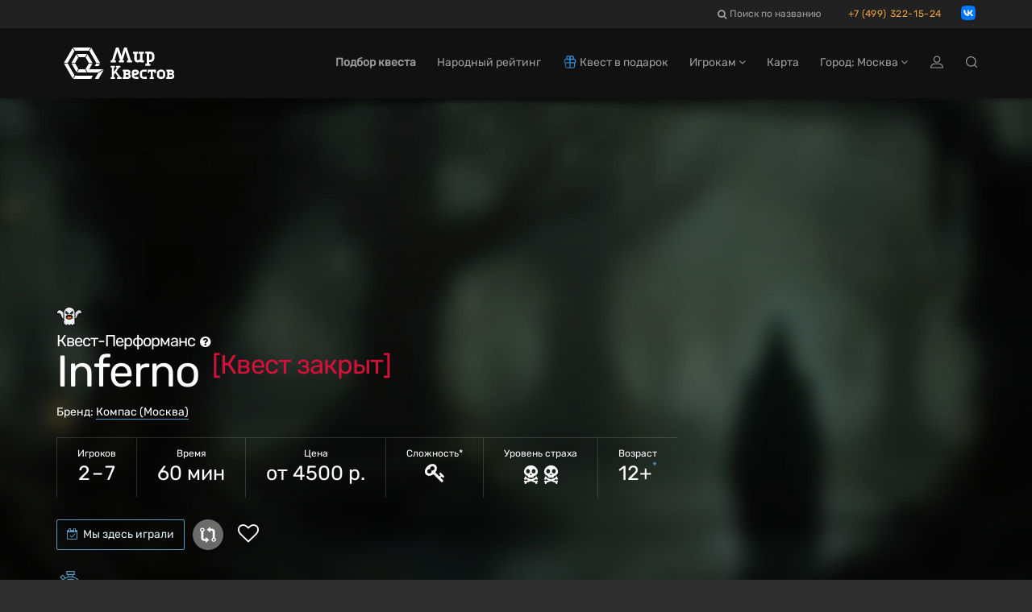

--- FILE ---
content_type: text/html; charset=utf-8
request_url: https://mir-kvestov.ru/quests/inferno_inferno
body_size: 48883
content:
<!DOCTYPE html>
<html lang="ru" style="background-color: #2D2D2D">
  <head>
    <meta charset="utf-8">
    <title>Квест-Перформанс «Inferno» в Москве от «Компас»</title>
<meta name="description" content="Забронировать перформанс «Inferno» в Москве от «Компас» на Mir-Kvestov.ru! Описание, фото, отзывы, контакты, расписание, запись и бронирование онлайн.">
    <meta name="viewport" content="width=device-width, maximum-scale=5, initial-scale=1, user-scalable=yes">

    <link rel="preload" as="font" crossorigin="anonymous" href="/assets/fontawesome-webfont-fa79d127baca4558a0b973f5f514b90fc5ef43314c41095f5cb285ffaa0a4029.woff2" type="font/woff2">

    <meta name="country" content="Россия">
    <meta name="country-phone-format" content="+0 (000) 000-00-00">
    <meta name="currency" content=" р.">
    <meta name="prefilled-order-comment" content="">
    <meta name="csrf-param" content="authenticity_token" />
<meta name="csrf-token" content="jBnWLK9QNEomOfgJgh7FrepS7quhxmxkL6R5jj--nPb6HwetFz9QzQeoBGr5P8sXm1Ec0BKr8HufNUluwygGHg" />
    <meta name='yandex-verification' content='6d1e1b261db95913' />
<meta name="yandex-verification" content="675176c5f1c7030f" />
    <link rel="manifest" href="/assets/favicon/manifest-215b901b60d73afbafb46f38fab42104f63c51165317a93553d18421f3e460bf.json">
    <meta name="msapplication-config" content="/assets/favicon/browserconfig-86670b597b690bdf966ef2a6bb38a61b1e5453b805d04c95cb93a5744a0d7f74.xml">

      <meta name="apple-mobile-web-app-title" content="Мир квестов">
  <link rel="apple-touch-icon" href="/assets/favicon/apple-touch-icon-22d0646b089a844138077e9e5ef7b7e2fec96aa35387ed52232007066dbc099a.png">
  <link rel="icon" type="image/png" sizes="48x48" href="/assets/favicon/favicon-48x48-a9eaaa592190800652de2ad77235f9d02c05f16b288753e900cc776f65710b94.png">
  <link rel="icon" type="image/png" sizes="32x32" href="/assets/favicon/favicon-32x32-5b95e380496ff665268f1638502d954f4f20a306a57217db845fed448aa1dd2d.png">
  <link rel="icon" type="image/png" sizes="16x16" href="/assets/favicon/favicon-16x16-df3a3b5d4f5ba48ab3f2c3582393c44ae1e0987f0d21c12fd9e5475740612912.png">
  <link rel="icon" type="image/svg+xml" sizes="120x120" href="/assets/favicon/favicon-120x120-aae468c3da0ae5b8f3b7e9bf1b8909b50a73749bacaae5c9ad6c2c5a2de748aa.svg">
  <link rel="mask-icon" href="/assets/favicon/safari-pinned-tab-f8097a9493d5dcc368bf7c7306f2fea27c9926aa80c1da7d3bb09222231717e9.svg" color="#111">
  <link rel="icon" href="favicon.ico" type="image/x-icon">
  <link rel="shortcut icon" href="favicon.ico" type="image/x-icon">
  <link rel="icon" href="/assets/favicon/safari-pinned-tab-f8097a9493d5dcc368bf7c7306f2fea27c9926aa80c1da7d3bb09222231717e9.svg" type="image/svg+xml">
  <meta name="theme-color" content="#111">

<script>
  document.addEventListener('DOMContentLoaded', function() {
    const isDark = window.matchMedia("(prefers-color-scheme: dark)");

    if (isDark.matches) {
        const appleIcon = document.querySelector('link[rel="apple-touch-icon"]');
        const maskIcon = document.querySelector('link[rel="mask-icon"]');
        const svgIcon = document.querySelector('link[type="image/svg+xml"]');
        const icoIcon = document.querySelector('link[type="image/x-icon"]');

        appleIcon.href = "/assets/favicon/apple-touch-icon-light-0768a75d968b6248980f6a1a15665ced5dc0e61f79a411282042b66b08a896d6.png";
        maskIcon.href = "/assets/favicon/safari-pinned-tab-light-bf004bd8b7852d91d383aac5701e5e841d600d3c3b8b03db6d96e4e5fb2ff93d.svg";
        svgIcon.href = "/assets/favicon/safari-pinned-tab-light-bf004bd8b7852d91d383aac5701e5e841d600d3c3b8b03db6d96e4e5fb2ff93d.svg";
        icoIcon.href = "favicon-light.ico";
    } else {

    };
  })
</script>


    <meta content="mir-kvestov.ru" property="og:site_name" /><meta content="Квест-Перформанс «Inferno» в Москве от «Компас»" property="og:title" /><meta content="https://mir-kvestov.ru/quests/inferno_inferno" property="og:url" /><meta content="website" property="og:type" /><meta content="Забронировать перформанс «Inferno» в Москве от «Компас» на Mir-Kvestov.ru! Описание, фото, отзывы, контакты, расписание, запись и бронирование онлайн." property="og:description" /><meta content="Забронировать перформанс «Inferno» в Москве от «Компас» на Mir-Kvestov.ru! Описание, фото, отзывы, контакты, расписание, запись и бронирование онлайн." name="twitter:description" /><link href="https://mir-kvestov.ru/uploads/quest_photos/662/kvest-inferno-kompas-3cd81655.jpg?v=1766070437" rel="image_src" /><meta content="https://mir-kvestov.ru/uploads/quest_photos/662/kvest-inferno-kompas-3cd81655.jpg?v=1766070437" property="og:image" /><meta content="https://mir-kvestov.ru/uploads/quest_photos/662/kvest-inferno-kompas-3cd81655.jpg?v=1766070437" property="vk:image" /><meta content="https://mir-kvestov.ru/uploads/quest_photos/662/kvest-inferno-kompas-3cd81655.jpg?v=1766070437" property="twitter:image" /><meta content="Квест-Перформанс «Inferno» в Москве от «Компас»" name="twitter:title" /><meta content="summary_large_image" name="twitter:card" /><meta content="@mir_kvestov" name="twitter:site" /><meta content="https://mir-kvestov.ru/uploads/quest_photos/662/kvest-inferno-kompas-3cd81655.jpg?v=1766070437" name="twitter:image:src" /><meta content="https://mir-kvestov.ru/uploads/quest_photos/662/kvest-inferno-kompas-3cd81655.jpg?v=1766070437" name="twitter:image" /><link rel="canonical" href="https://mir-kvestov.ru/quests/inferno_inferno">

    <script>
      var dataLayer = dataLayer || [];

      function set_DataLayer_timer() {
        window.removeEventListener("scroll", set_DataLayer_timer, { passive: true })

        setTimeout(function() {
          dataLayer.push({ 'event' : 'loadLowPriorityCounters' });
        }, 1200)
      }
      window.addEventListener("scroll", set_DataLayer_timer, { passive: true })
    </script>


      <link rel="stylesheet" href="/assets/home-category-quest-75d09be472fe2b45b9ee56c09070547101ec657c3a983683f57b9f92a118a70f.css" />

    <link rel="stylesheet" href="/assets/modals/gdpr-e6b27d31d7f698af2cee4788626c35943b9ef91f977053d764969dc1d2a8e64a.css" />
    

        <!-- Yandex.Metrika counter -->
        <script type="text/javascript">
            (function(m,e,t,r,i,k,a){
                m[i]=m[i]||function(){(m[i].a=m[i].a||[]).push(arguments)};
                m[i].l=1*new Date();
                for (var j = 0; j < document.scripts.length; j++) {if (document.scripts[j].src === r) { return; }}
                k=e.createElement(t),a=e.getElementsByTagName(t)[0],k.async=1,k.src=r,a.parentNode.insertBefore(k,a)
            })(window, document,'script','https://mc.yandex.ru/metrika/tag.js?id=26098191', 'ym');

            ym(26098191, 'init', {ssr:true, webvisor:true, clickmap:true, accurateTrackBounce:true, trackLinks:true});
        </script>
        <noscript><div><img src="https://mc.yandex.ru/watch/26098191" style="position:absolute; left:-9999px;" alt="" /></div></noscript>
        <!-- /Yandex.Metrika counter -->

  </head>

  <body class="has-sticky-footer" data-page="quests-show" data-style="unstyled" data-super-navbar="true">

    
    <div class="compare-popup js-compare-popup"><div class="compare-popup__text"><p class="compare-popup__add"><span class="js-compare-txt"></span></p><p class="compare-popup__num">Всего выбрано игр:<span class="js-compare-number"></span></p></div><a class="compare-popup__compare js-compare-btn" href="/compare">Сравнить</a><button class="compare-popup__close js-compare-close">+</button></div>
    <header class="topHead navbar-fixed-top" id="topNav"><div class="super-navbar"><div class="container"><a class="super-navbar__btn super-navbar__btn--city" href="/cities"><i class="fa fa-map-marker"></i> Москва</a><form class="super-navbar__search"><input autocomplete="off" class="super-navbar__search-input" id="searchInput" name="searchInput" type="text" /><label class="super-navbar__search-label" for="searchInput"><i class="fa fa-search"></i><span>Поиск по названию</span><span class="super-navbar__search-loading"><i class="fa fa-spinner fa-spin"></i></span></label><div class="super-navbar__search-close">+</div><div class="super-navbar__results"></div><div class="search-modal" data-closed-img="/assets/lock-icon-b9853f11a45211fbe7d3609c09711ac83a2c2b9faa7969a4a623a01964227511.svg"><div class="search-modal__content hidden"></div><div class="search-modal__search-btn-block hidden"><a class="search-modal__search-btn" href="/quests/search"><img alt="Иконка расширенного поиска" src="/assets/filters/filters-white-1a5c03bfce18dc8bdba0d4a73a3a76bebdc5e8a787e04898e5c2ad358fa05272.svg" /><div>Расширенный поиск</div></a></div></div></form><a rel="nofollow" class="super-navbar__btn super-navbar__btn--phone" href="tel:+74993221524">+7 (499) 322-15-24</a><a class="super-navbar__btn--whatsapp js-hide-whatsapp" target="_blank" rel="nofollow" href="https://vk.com/write-109110067"><img width="18" height="18" alt="иконка vk" src="/assets/icons/vk_logo-b7a91abeb4751070e4a30089616b00e1e42349e39b2f956db78b5f89c87f8ffc.svg" /></a></div></div><nav class="navbar navbar-inverse navbar__stripe"><div class="container"><div class="navbar-header"><a class="navbar-brand" href="/"><svg
 class="menu-logo-img"
 height="60px"
 role="img"
 version="1.1"
 viewBox="0 0 155 60"
 width="155px"
 xml:space="preserve"
 xmlns:xlink="http://www.w3.org/1999/xlink"
 xmlns="http://www.w3.org/2000/svg"
>
  <title>Квесты в реальности в Москве</title>
  <desc>Логотип компании «Мир Квестов»</desc>
  <style type="text/css">
    .menu-logo-img path { fill: white; fill-rule: nonzero; }
  </style>
  <path d="M38.564,19.333l-2.322,4.019l3.84,6.652l4.642,0l-6.16,-10.671l0,0Z"/>
  <path d="M25.334,18.919l2.321,4.02l7.871,0l2.32,-4.02l-12.512,0Z"/>
  <path d="M23.29,30.831l-4.643,0l6.161,10.671l2.322,-4.02l-3.84,-6.651Z"/>
  <path d="M35.335,37.895l-7.489,0l-2.321,4.021l12.132,0l-2.322,-4.021Z"/>
  <path d="M23.29,30.004l3.744,-6.486l-2.321,-4.021l-6.066,10.507l4.643,0Z"/>
  <path d="M22.487,45.523l-8.482,-14.692l-4.643,0l10.803,18.712l2.322,-4.02l0,0Z"/>
  <path d="M14.005,30.004l8.386,-14.528l-2.321,-4.021l-10.708,18.549l4.643,0Z"/>
  <path d="M43.208,11.291l-2.323,4.02l8.482,14.693l4.643,0l-10.802,-18.713l0,0Z"/>
  <path d="M20.691,10.877l2.322,4.021l17.155,0l2.322,-4.021l-21.799,0l0,0Z"/>
  <path d="M49.367,30.831l-1.757,3.044l4.644,0l1.756,-3.044l-4.643,0l0,0Z"/>
  <path d="M51.42,41.916l6.985,-4.021l-17.759,0l4.079,-7.064l-4.643,0l-3.935,6.816l2.465,4.269l12.808,0Z"/>
  <path d="M51.843,42.65l-4.218,7.308l4.642,0l4.643,-8.042l1.886,-3.267l-6.953,4.001l0,0Z"/>
  <path d="M42.97,45.937l-19.767,0l-2.321,4.021l22.088,0l2.318,-4.021l-2.318,0Z"/>
  <path d="M96.534,18.886l-1.589,-0.264l0,-2.385l6.353,0l0,2.385l-1.588,0.264l0,6.617c0,0.53 0.398,1.059 1.062,1.059l0.791,0c1.191,0 2.118,-0.795 2.118,-1.985l0,-5.691l-1.587,-0.264l0,-2.385l6.352,0l0,2.385l-1.587,0.264l0,7.941l1.587,0.265l0,2.381l-3.97,0l-0.529,-0.795c-0.53,0.398 -1.457,0.795 -2.384,0.795l-1.058,0c-2.171,0 -3.971,-1.588 -3.971,-3.706l0,-6.881l0,0Z"/>
  <path d="M78.974,26.832l-1.594,0.265l0,2.392l6.382,0l0,-2.392l-1.596,-0.265l3.456,-11.17l3.458,11.17l-1.596,0.265l0,2.392l6.38,0l0,-2.392l-1.592,-0.265l-5.055,-15.955l-3.191,0l-3.454,10.901l-3.457,-10.901l-3.192,0l-5.054,15.955l-1.593,0.265l0,2.392l6.38,0l0,-2.392l-1.595,-0.265l3.458,-11.17l3.455,11.17Z"/>
  <path d="M114.987,26.213l0,-7.228l1.578,0c0.961,0 1.676,0.564 1.811,1.598l0,4.032c-0.135,1.033 -0.851,1.598 -1.811,1.598l-1.578,0Zm0,4.898l0,-2.034l1.578,0c2.55,0 4.686,-1.987 4.925,-4.48l-0.017,0c0.009,-0.123 0.014,-0.246 0.014,-0.371l0,-3.643l-0.003,0c-0.246,-2.486 -2.373,-4.462 -4.919,-4.462l-1.819,0l-2.87,0l-1.558,0l0,2.341l1.558,0.26l0,12.389l-1.562,0.26l0,2.342l6.233,0l0,-2.342l-1.56,-0.26l0,0Z"/>
  <path d="M143.644,46.655c0,0.447 -0.367,0.815 -0.816,0.815c-0.902,0 -1.803,-0.004 -2.705,-0.004l0,-2.381l2.705,0c0.447,0 0.816,0.369 0.816,0.816l0,0.754Zm-3.501,-4.652l0,-0.263l0,-0.75l2.482,0l0.02,0.001l0.019,0.001l0.018,0.001l0.001,0l0.018,0.002l0.019,0.002l0,0l0.019,0.002l0.018,0.004l0.001,0l0.018,0.003l0,0c0.255,0.053 0.464,0.237 0.552,0.477l0.001,0c0.004,0.012 0.008,0.023 0.012,0.035l0.009,0.035l0.005,0.018l0.004,0.018l0.003,0.019l0,0l0.003,0.019l0.005,0.036l0.002,0.019l0.001,0.019l0.001,0.019l0,0.303l-0.001,0.019l-0.001,0.018l-0.002,0.019l-0.002,0.019l-0.003,0.018l-0.002,0.019l-0.001,0l-0.003,0.019l-0.004,0.017l-0.005,0.018l-0.009,0.036c-0.004,0.012 -0.008,0.023 -0.012,0.034l-0.001,0c-0.088,0.241 -0.297,0.425 -0.552,0.478l0,0l-0.018,0.003l-0.001,0l-0.018,0.003l-0.019,0.003l0,0l-0.019,0.002l-0.018,0.001l-0.001,0l-0.018,0.002l-0.019,0.001l-0.02,0l-1.733,0l-0.749,0l0,-0.749l0,0Zm4.69,1.964c0.617,-0.52 1.046,-1.277 1.046,-2.31c0,-1.82 -1.326,-3.105 -3.211,-3.105l-2.139,0l-4.34,0l0,2.031l1.215,0.203l0,0.002l0.019,0.002l0,6.875l-1.234,0.207l0,2.029l6.647,0c1.989,0 3.388,-1.357 3.388,-3.277c0,-1.245 -0.589,-2.11 -1.391,-2.657"/>
  <path d="M97.726,49.886c-2.359,0 -4.312,-1.952 -4.312,-4.311l0,-3.744c0,-1.84 1.362,-3.293 3.178,-3.293l2.269,0c1.998,0 3.405,1.362 3.405,3.293c0,1.927 -1.407,2.949 -2.836,3.29l-3.29,0.794c0.089,0.953 0.725,1.475 1.586,1.475l4.088,0l0,2.496l-4.088,0Zm-0.794,-8.85c-0.454,0 -0.792,0.339 -0.792,0.795l0,1.473l2.721,-0.68c0.456,-0.112 0.682,-0.408 0.682,-0.793c0,-0.5 -0.34,-0.795 -0.795,-0.795l-1.816,0Z"/>
  <path d="M107.823,49.886c-2.234,0 -4.104,-1.74 -4.314,-3.923l0.015,0c-0.008,-0.109 -0.012,-0.217 -0.012,-0.326l0,-3.191l0.002,0c0.215,-2.177 2.079,-3.908 4.309,-3.908l4.108,0l0,2.508l-0.014,0l-2.279,0.002l-0.572,-0.002l-1.243,0c-0.841,0 -1.468,0.495 -1.586,1.4l0,3.532c0.118,0.905 0.746,1.4 1.586,1.4l1.256,0l0,-0.003l0.572,0l2.28,-0.001l0,2.512l-2.852,0l-1.256,0l0,0Z"/>
  <path d="M128.952,49.943c-2.212,0 -4.063,-1.741 -4.271,-3.924l0.015,0c-0.008,-0.108 -0.012,-0.216 -0.012,-0.326l0,-3.19l0.002,0c0.214,-2.178 2.058,-3.909 4.266,-3.909l2.033,0l0,2.509l-0.014,0l-0.222,0.002l-0.566,-0.002l-1.231,0c-0.832,0 -1.453,0.494 -1.57,1.4l0,0l0,3.532c0.117,0.904 0.738,1.399 1.57,1.399l1.244,0l0,-0.002l0.567,0l0.222,-0.001l0,2.512l-0.789,0l-1.244,0l0,0Z"/>
  <path d="M130.675,49.943c2.211,0 4.063,-1.741 4.271,-3.924l-0.016,0c0.008,-0.108 0.013,-0.216 0.013,-0.326l0,-3.19l-0.003,0c-0.213,-2.178 -2.058,-3.909 -4.265,-3.909l-1.232,0l-0.788,0l-0.013,0l0,2.509l0.013,0l0.222,0.002l0.566,-0.002l1.232,0c0.832,0 1.453,0.494 1.569,1.4l0,3.532c-0.117,0.904 -0.738,1.399 -1.569,1.399l-1.245,0l0,-0.002l-0.566,0l-0.222,-0.001l0,2.512l2.033,0Z"/>
  <path d="M116.983,47.71c-0.005,-0.396 0.012,-0.794 0.012,-1.049l0,-5.655c-0.549,-0.003 -1.128,-0.009 -1.779,-0.017l-0.204,1.425l-1.838,0l0,-1.266l0,-2.583l10.264,0l0,3.849l-2.042,0l-0.204,-1.425c-0.571,0.007 -1.087,0.012 -1.575,0.015l0,5.657c0,0.255 0.016,0.653 0.012,1.049l1.223,0.204l0,2.044l-1.239,0l-0.029,0l-2.556,0l-0.03,0l-1.238,0l0,-2.044l1.223,-0.204l0,0Z"/>
  <path d="M71.141,44.901l1.803,-2.357l3.786,5.215l-1.387,0.231l0,1.904l5.549,0l0,-1.904l-1.385,-0.231l-5.199,-6.997l3.646,-4.941l1.386,-0.23l0,-1.904l-5.551,0l0,1.904l1.389,0.23l-4.037,5.532l0,-5.191l0,-0.242l1.433,-0.238l0,-1.979l-1.433,0l-0.727,0l-0.975,0l-0.726,0l-1.433,0l0,1.979l1.433,0.238l0,11.756l-1.437,0.24l0,1.978l5.301,0l0,-1.978l-1.436,-0.24l0,-2.049l0,-0.726l0,0Z"/>
  <path d="M89.591,46.655c0,0.447 -0.367,0.815 -0.816,0.815c-0.902,0 -1.803,-0.004 -2.705,-0.004l0,-2.381l2.705,0c0.447,0 0.816,0.369 0.816,0.816l0,0.754Zm-3.501,-4.652l0,-0.263l0,-0.75l2.482,0l0.019,0.001l0.019,0.001l0,0l0.019,0.001l0.019,0.002l0.019,0.002l0,0l0.018,0.002l0.019,0.004l0,0l0.018,0.003l0.001,0c0.255,0.053 0.464,0.237 0.552,0.477c0.004,0.012 0.008,0.023 0.012,0.035l0.01,0.035l0.005,0.018l0.004,0.018l0.003,0.019l0.003,0.019l0.005,0.036l0.002,0.019l0.001,0.019l0.001,0.019l0,0.303l-0.001,0.019l-0.001,0.018l-0.002,0.019l-0.003,0.019l-0.002,0.018l-0.003,0.019l-0.003,0.019l-0.004,0.017l-0.005,0.018l-0.01,0.036c-0.004,0.012 -0.008,0.023 -0.012,0.034c-0.088,0.241 -0.297,0.425 -0.552,0.478l-0.001,0l-0.018,0.003l0,0l-0.019,0.003l-0.018,0.003l0,0l-0.019,0.002l-0.019,0.001l-0.019,0.002l0,0l-0.019,0.001l-0.019,0l-1.733,0l-0.749,0l0,-0.749l0,0Zm4.689,1.964c0.618,-0.52 1.047,-1.277 1.047,-2.31c0,-1.82 -1.327,-3.105 -3.211,-3.105l-2.139,0l-4.34,0l0,2.031l1.215,0.203l0,0.002l0.018,0.002l0,6.875l-1.233,0.207l0,2.029l6.647,0c1.988,0 3.388,-1.357 3.388,-3.277c0,-1.245 -0.59,-2.11 -1.392,-2.657"/>
</svg>
</a><div class="navbar__menu-tablet"><form style="display: inline" action="/quests/search" accept-charset="UTF-8" method="get"><input name="utf8" type="hidden" value="&#x2713;" autocomplete="off" /><button name="button" type="submit" class="navbar__menu-tablet__a">Подбор квеста</button></form><a class="navbar__menu-tablet__a" href="/ratings">Народный рейтинг</a><a class="navbar__menu-tablet__a" href="/gifts"><img class="navbar-icon" alt="Подарочные сертификаты на квесты и перформансы" title="Подарочные сертификаты на квесты и перформансы" src="/assets/gifts/gifts_icon-cd3ddf3fd1119990705da802dccf3add2fdf1fcc6742960eefd8fdac512b8b77.svg" />Квест в подарок</a></div><form action="/quests/search" accept-charset="UTF-8" method="get"><input name="utf8" type="hidden" value="&#x2713;" autocomplete="off" /><button name="button" type="submit" class="navbar__btn-mobile navbar__btn-mobile--search" aria-label="Search"><svg width="14" height="14" viewBox="0 0 14 14" fill="none" xmlns="http://www.w3.org/2000/svg">
<path d="M13.8255 12.9969L11.2452 10.4156C13.319 7.91985 13.189 4.1985 10.8482 1.86025C8.37057 -0.61837 4.33586 -0.621794 1.85823 1.86025C-0.619408 4.33887 -0.619408 8.37518 1.85823 10.8538C3.09704 12.0931 4.72598 12.7128 6.3515 12.7128C7.79565 12.7128 9.23637 12.2232 10.4102 11.2475L12.9905 13.8288C13.1068 13.9452 13.2574 14 13.408 14C13.5585 14 13.7091 13.9418 13.8255 13.8288C14.0582 13.5994 14.0582 13.2263 13.8255 12.9969ZM2.69323 10.0185C0.674163 7.99859 0.674163 4.71203 2.69323 2.69216C3.70276 1.68223 5.03055 1.17897 6.35493 1.17897C7.68272 1.17897 9.00709 1.68565 10.0166 2.69216C12.0357 4.71203 12.0357 7.99859 10.0166 10.0185C7.99756 12.0383 4.7123 12.0383 2.69323 10.0185Z" fill="#9C9C9C"/>
</svg>
</button></form><a class="navbar__btn-mobile navbar__btn-mobile--gifts" href="/gifts"><img alt="Сертификаты" class="header-gift-icon-mobile__img" src="/assets/gifts/gifts_icon-cd3ddf3fd1119990705da802dccf3add2fdf1fcc6742960eefd8fdac512b8b77.svg" /></a><button name="button" type="button" class="navbar__btn-mobile visible-sm" data-toggle="modal" data-target="#loginmodalWindow"><img alt="Иконка входа на сайт" class="login-icon" src="/assets/icons/profile-8721076fbd5361a990e0768b38cd1f70d92816844e72bb22b96618bce0a07a9b.svg" /></button><button type="button" class="collapsed navbar__btn-mobile" data-toggle="collapse" data-target=".navbar-collapse" aria-expanded="false"><svg
 class="header-icon-hamburger"
 height="20px"
 role="img"
 version="1.1"
 viewBox="0 0 17 20"
 width="17px"
 xml:space="preserve"
 xmlns:xlink="http://www.w3.org/1999/xlink"
 xmlns="http://www.w3.org/2000/svg"
>
  <title>Меню</title>
  <style type="text/css">
    .header-icon-hamburger rect { fill: white; }
  </style>
  <rect height="3" width="17" x="0" y="2"  />
  <rect height="3" width="17" x="0" y="8"  />
  <rect height="3" width="17" x="0" y="14" />
</svg>
<span class="sr-only">Открыть меню</span></button></div><div class="collapse navbar-collapse"><ul class="nav navbar-nav navbar-right"><li><a style="font-weight: bold" href="/quests/search">Подбор квеста</a></li><li><a href="/ratings"><span class="hidden-md">Народный рейтинг</span><span class="hidden-xs hidden-sm hidden-lg">Рейтинг</span></a></li><li><a href="/gifts"><span class="hidden-md"><img class="navbar-icon" alt="Подарочные сертификаты на квесты и перформансы" title="Подарочные сертификаты на квесты и перформансы" src="/assets/gifts/gifts_icon-cd3ddf3fd1119990705da802dccf3add2fdf1fcc6742960eefd8fdac512b8b77.svg" />Квест в подарок</span><span class="hidden-xs hidden-sm hidden-lg"><img class="navbar-icon" alt="Подарочные сертификаты на квесты и перформансы" title="Подарочные сертификаты на квесты и перформансы" src="/assets/gifts/gifts_icon-cd3ddf3fd1119990705da802dccf3add2fdf1fcc6742960eefd8fdac512b8b77.svg" />Сертификат</span></a></li><li class="dropdown"><a class="dropdown-toggle" id="menu_about" role="button" data-toggle="dropdown" aria-haspopup="true" aria-expanded="false" href="#">Игрокам <i class="fa fa-angle-down"></i></a><ul class="dropdown-menu"><li><a href="/bonus-program-faq">Квестобаллы</a></li><li><a href="/add_quests">Добавить квест</a></li><li><a href="/news">Новости Мира Квестов</a></li><li><a href="/smi_o_nas">СМИ о нас</a></li><li class="dropdown dropdown-submenu"><a class="dropdown-toggle" role="button" data-toggle="dropdown" aria-haspopup="true" aria-expanded="false" href="#">Статьи о квестах <i class="fa fa-angle-down"></i></a><ul class="dropdown-menu"><li><a href="/articles/chto-takoe-kvesty-v-realnosty">Что такое квесты в реальности?</a></li><li><a href="/articles/kak-vybrat-kvest">Как выбрать квест?</a></li><li><a href="/articles/sposoby-resheniya-zadach-kvesta">Способы решения задач квеста</a></li><li><a href="/articles/fobia-v-mire-kvestov">Клаустрофобия в Мире квестов</a></li><li><a href="/articles/kak-zabronirovat-kvest">Как забронировать квест?</a></li><li><a href="/articles/chto-takoe-performance">Что такое перформанс?</a></li><li><a href="/articles/chto-takoe-zhivoi-quest">Что такое ролевые квесты?</a></li><li><a href="/articles/quests-reviews">Отзывы на квесты</a></li><li><a href="/articles/quest-rules">Правила посещения квестов и перформансов</a></li><li><a href="/articles/escape-lifehack">Как пройти эскейп: 12 советов команды «Мира Квестов»</a></li><li><a href="/articles/performance-lifehack">Как пройти перформанс: советы команды «Мира Квестов»</a></li><li><a href="/articles/genre-performance">Жанры и разновидности перформансов</a></li><li><a href="/articles/holidays">Квесты на праздник: день влюбленных, 23 февраля и 8 марта</a></li><li><a href="/articles/proposal">Как сделать предложение в квесте?</a></li><li><a href="/articles/date">Как организовать свидание в квесте?</a></li></ul></li></ul></li><li class="hidden-md"><a href="/map">Карта</a></li><li class="dropdown navbar__dropdown-cities"><a class="dropdown-toggle" role="button" data-toggle="dropdown" aria-haspopup="true" aria-expanded="false" href="#">Город: Москва <i class="fa fa-angle-down"></i></a><ul class="dropdown-menu"><li><a href="https://ekb.mir-kvestov.ru">Екатеринбург</a></li><li><a href="https://irk.mir-kvestov.ru">Иркутск</a></li><li><a href="https://kzn.mir-kvestov.ru">Казань</a></li><li><a href="https://krd.mir-kvestov.ru">Краснодар</a></li><li><a href="https://krsk.mir-kvestov.ru">Красноярск</a></li><li class="active"><a href="https://mir-kvestov.ru">Москва</a></li><li><a href="https://nn.mir-kvestov.ru">Нижний Новгород</a></li><li><a href="https://nsk.mir-kvestov.ru">Новосибирск</a></li><li><a href="https://omsk.mir-kvestov.ru">Омск</a></li><li><a href="https://samara.mir-kvestov.ru">Самара</a></li><li><a href="https://spb.mir-kvestov.ru">Санкт-Петербург</a></li><li><a href="https://srtv.mir-kvestov.ru">Саратов</a></li><li><a href="https://sochi.mir-kvestov.ru">Сочи</a></li><li><a href="https://ufa.mir-kvestov.ru">Уфа</a></li><li class="divider" role="separator"></li><li><a href="https://mir-kvestov.ru/cities">Показать все города</a></li></ul></li><li><button name="button" type="button" title="Войти на сайт" class="hidden-xs hidden-sm" data-toggle="modal" data-target="#loginmodalWindow"><img alt="Иконка входа на сайт" class="login-icon" src="/assets/icons/profile-8721076fbd5361a990e0768b38cd1f70d92816844e72bb22b96618bce0a07a9b.svg" /></button><a class="hidden-md hidden-lg" href="/users/login">Войти на сайт</a></li><li class="hidden-md hidden-sm hidden-xs"><a title="Поиск квестов в Москве" href="/quests/search"><img alt="Иконка поиска" class="search-icon" src="/assets/icons/search-cdb5bad49495e3a559e0b4f6edf3c238f259755e2cf7f19e0a9811acd6819984.svg" /></a></li></ul></div></div></nav><div id="header_shadow"></div></header>

      <main class="expands-to-push-footer-down"><script>dataLayer.push({
  'event'           : 'viewQuestPage',
  'quest_id'        : '350',
  'quest_type'      : 'перформанс',
  'quest_name'      : 'Inferno',
  'quest_full_name' : 'Inferno (Компас, Москва)',
  'quest_company'   : 'Компас',
  'quest_city'      : 'Москва',
  'quest_city_url'  : 'https://mir-kvestov.ru'
});</script><script type="application/ld+json">{"@context":"http://schema.org/","@type":"Product","name":"Inferno","description":"Вас с друзьями объединяет одно хобби, связанное с исследованием аномальных зон, неопознанных явлений и даже НЛО.\n\nВ один день человек из вашей команды пропадает. В руках у вас его незаконченное исследование новой аномальной зоны. Это место сильно отличается от всех подобных. Время там преломляется, и один час равен пяти суткам. Более того, согласно добытой информации, там есть разумная жизнь не человеческого характера. Он назвал это место Инферно.\n\nОн писал в своем дневнике об артефактах, которые помогут выбраться. Но бедолага исчез и, видимо, именно там.\n\nНе долго думая, вы собираетесь и отправляетесь по карте к тому месту, где и было найдено злополучное Инферно.\n","url":"https://mir-kvestov.ruquests/inferno_inferno","image":"https://mir-kvestov.ru/uploads/quest_photos/662/kvest-inferno-kompas-3cd81655_medium.jpg?v=1766070437","brand":{"@type":"Brand","name":"Компас"},"offers":{"@type":"AggregateOffer","url":"https://mir-kvestov.ruquests/inferno_inferno","availability":"http://schema.org/InStock","lowPrice":4500,"highPrice":5000,"priceCurrency":"RUB","offerCount":1,"validFrom":"2026-01-18"},"aggregateRating":{"@type":"AggregateRating","ratingValue":"9.4","ratingCount":94,"bestRating":"10","worstRating":"1"},"review":{"@type":"Review","datePublished":"2016-12-02","reviewBody":"Наконец-то В.Р.Е.Д. добрался до хоррора \"INFERNO\"! Игра в реальности с элементами триллера и перформанса стала нашим 90-м квестом. \nНас с друзьями объединяет одно хобби, связанное с исследованием необычных мест, неопознанных явлений и, конечно, НЛО. Когда один из наших товарищей пропал, на руках у команды осталось его незаконченное исследование новой аномальной зоны. Это место сильно отличается от всех подобных. Время там преломляется, и один час равен пяти суткам. Более того, согласно добытой им информации, там есть разумная жизнь нечеловеческого характера. Он назвал это место Инферно. \nМы быстро собрались и, следуя карте, отправились именно туда.\nЗлополучная атмосфера приняла нас в свои мрачные \"объятия\" и не отпускала целых 40 минут. Умопомрачительное звуковое оснащение перформанса и свет, буквально, выбили настоящую жизнь из-под ног. Местные \"обитатели\" явно были недовольны вмешательством на их территорию, а потому старались избавиться от незваных гостей. \nКаждое действие команды приближало к кульминации ужасающего сценария... Какими бы бесстрашными ни были Роман и Дмитрий, происходящее заставило вздрагивать даже их, а также попрыгать и – о да! – побегать. Да, хорошему темпу и динамике игры можно только позавидовать.\nРади собственного спасения нам пришлось преодолевать всевозможные испытания и решать не самые простые задачи. В.Р.Е.Д.ины, однако, справились и остались живы.\nНапоследок скажем: эта фантазия, воплощенная в реальность, содержала в себе целую гамму мистического пространства. Благодарим создателей за шедевр!Дата создания обзора: 2 декабря 2016 года","name":"Inferno","author":{"@type":"Person","name":"В.Р.Е.Д."},"reviewRating":{"@type":"Rating","bestRating":"10","ratingValue":"8.6","worstRating":"1"}}}</script><div data="move-timetable-after" itemscope="" itemtype="https://schema.org/EntertainmentBusiness"><section class="masthead"><style>@media (min-width: 700px) {
  .masthead {
    background-image: -webkit-gradient(linear, left top, left bottom, from(hsla(0, 0%, 0%, 0.2)), color-stop(80%, hsla(0, 0%, 0%, 0.6))), url(/uploads/quest_photos/662/kvest-inferno-kompas-3cd81655_xlarge_blur.jpg?v=1766070437);
    background-image: linear-gradient(hsla(0, 0%, 0%, 0.2) 0%, hsla(0, 0%, 0%, 0.6) 80%), url(/uploads/quest_photos/662/kvest-inferno-kompas-3cd81655_xlarge_blur.jpg?v=1766070437);
  }
}

@media (max-width: 699px) {
  .masthead {
    background-image: -webkit-gradient(linear, left top, left bottom, from(hsla(0, 0%, 0%, 0.5)), color-stop(80%, hsla(0, 0%, 0%, 0.7))), url(/uploads/quest_photos/662/kvest-inferno-kompas-3cd81655_large_blur.jpg?v=1766070437);
    background-image: linear-gradient(hsla(0, 0%, 0%, 0.5) 0%, hsla(0, 0%, 0%, 0.7) 80%), url(/uploads/quest_photos/662/kvest-inferno-kompas-3cd81655_large_blur.jpg?v=1766070437);
  }
}</style><div class="container"><img class="quest__game-type__icon" alt="Иконка" src="/uploads/quest_type_icons/2/ghost_(2).svg" /><h1><span class="game-type">Квест-Перформанс<span data-toggle="tooltip" data-original-title="Игра с обязательным присутствием актера. Сочетает в себе элементы формата «квест в реальности» и театрализованного представления" data-html="true"><i style="font-size: 16px; margin-left: 6px;" class="fa fa-question-circle"></i> </span></span> Inferno <sup class="deleted">[Квест закрыт]</sup></h1><p class="company">Бренд: <a target="_blank" class="white-link-blue-underline" href="/companies/kompas">Компас (Москва)</a></p><ul class="params-ul"><li class="cell"><span class="th">Игроков</span><span class="td">2 – 7</span></li><li class="cell"><span class="th">Время</span><span class="td">60 мин</span></li><li class="cell"><span class="th">Цена </span><span class="td">от 4500 р.</span></li><li class="cell"><span class="th">Сложность*</span><span class="td"><span data-toggle="tooltip" data-original-title="&lt;span class=&#39;rich-tooltip-1-title&#39;&gt;Простой&lt;/span&gt;
&lt;span class=&#39;rich-tooltip-1-refinement&#39;&gt;Предназначен для новичков и/или детей. Задачи включают лёгкие загадки, которые не требуют опыта в прохождении квестов.&lt;/span&gt;
" data-html="true"><i class="fa fa-key"></i></span></span></li><li class="cell"><span class="th">Уровень страха</span><span class="td scary"><span data-toggle="tooltip" data-original-title="&lt;span class=&#39;rich-tooltip-1-title&#39;&gt;Страшный&lt;/span&gt;
&lt;span class=&#39;rich-tooltip-1-refinement&#39;&gt;Квест включает интенсивные элементы: пугающие образы или неожиданные эффекты. Требует готовности к умеренному уровню страха и эмоционального напряжения. Не рекомендуется людям с повышенной чувствительностью, допускаются подростки, если нет противопоказаний к подобным переживаниям.&lt;/span&gt;
" data-html="true"><img alt="Страшный" src="/assets/quest/scary-6-e15aa3fbfd1cf658881c230c5a1fbfccd1c936bd184519566947a24294a0992c.svg" /><img alt="Страшный" src="/assets/quest/scary-6-e15aa3fbfd1cf658881c230c5a1fbfccd1c936bd184519566947a24294a0992c.svg" /></span></span></li><li class="cell"><span class="th">Возраст</span><span class="td" data-toggle="tooltip" data-original-title="с 10 лет в сопровождении взрослых">12+<sup>*</sup></span></li></ul><div class="actions btn-row"><button name="button" type="submit" id="visited" class="js-visited btn btn-default btn-without-outline" data-quest-id="350"><i class="fa fa-calendar-check-o"></i> Мы здесь играли</button><div class="quest-tile__compare quest-tile__compare--static js-quest-compare-btn" data-id="350" data-name="Inferno" data-type="Перформанс"><div class="quest-tile__compare-tooltip quest-tile__compare-tooltip--top"><span class="quest-tile__compare-add">Добавить</span><span class="quest-tile__compare-remove">Удалить</span><span>Перформанс</span><span>Inferno</span><span class="quest-tile__compare-add">к сравнению</span><span class="quest-tile__compare-remove">из сравнения</span></div></div><span class="favorite favorite-lg" data-id="350"><i class="fa fa-heart-o"></i></span></div><div class="clients-competition-v2"><div class="icon"><svg xmlns="http://www.w3.org/2000/svg" xmlns:xlink="http://www.w3.org/1999/xlink" version="1.1" class="icon-stopwatch-1 " x="0px" y="0px" viewBox="0 0 512 512" style="enable-background:new 0 0 512 512;" xml:space="preserve" width="35px" height="35px">
	<style type="text/css">
		.icon-stopwatch-1 path,
    .icon-stopwatch-1 circle {
      fill: #1980b8;
      fill: var(--brand-primary);
    }
	</style>
	<path d="M303.978,104.256V72.904h20.247c4.788,0,8.668-3.881,8.668-8.668V8.668c0-4.787-3.88-8.668-8.668-8.668h-136.34    c-4.788,0-8.668,3.881-8.668,8.668v55.568c0,4.787,3.88,8.668,8.668,8.668h19.399v31.533    c-15.114,3.666-29.582,8.995-43.202,15.786l-40.937-49.075c-3.067-3.678-8.532-4.17-12.208-1.104l-42.896,35.782    c-1.765,1.472-2.872,3.586-3.08,5.876c-0.207,2.29,0.505,4.568,1.977,6.332l38.358,45.983    c-34.698,36.987-55.985,86.697-55.985,141.292C49.311,419.279,142.031,512,255.999,512s206.688-92.721,206.688-206.688    C462.688,207.856,394.886,125.949,303.978,104.256z M196.553,55.568V17.336h119.002v38.231H196.553z M286.642,72.905v27.992    c-10.002-1.493-20.232-2.275-30.643-2.275c-10.665,0-21.143,0.813-31.378,2.379V72.905H286.642z M85.802,113.587l29.584-24.678    l33.244,39.85c-11.027,6.731-21.373,14.468-30.919,23.078L85.802,113.587z M255.999,494.664    c-104.409,0-189.352-84.943-189.352-189.352s84.943-189.352,189.352-189.352s189.352,84.943,189.352,189.352    S360.408,494.664,255.999,494.664z" />
	<path d="M255.999,140.393c-90.937,0-164.918,73.982-164.918,164.918s73.982,164.917,164.918,164.917    s164.917-73.982,164.917-164.917C420.917,214.375,346.935,140.393,255.999,140.393z M264.668,296.643V157.991    c74.487,4.336,134.315,64.164,138.651,138.653L264.668,296.643L264.668,296.643z M255.999,452.892    c-81.377,0-147.582-66.205-147.582-147.581c0-78.467,61.557-142.817,138.914-147.321v147.321c0,4.787,3.88,8.668,8.668,8.668    h147.32C398.816,391.337,334.466,452.892,255.999,452.892z" />
	<circle cx="364.409" cy="367.9" r="8.668" />
	<circle cx="318.584" cy="413.715" r="8.668" />
	<circle cx="255.999" cy="430.485" r="8.668" />
	<circle cx="193.415" cy="413.715" r="8.668" />
	<circle cx="147.59" cy="367.9" r="8.668" />
	<circle cx="130.819" cy="305.316" r="8.668" />
	<circle cx="147.59" cy="242.72" r="8.668" />
	<circle cx="193.415" cy="196.906" r="8.668" />
	<circle cx="318.584" cy="196.906" r="8.668" />
	<circle cx="364.409" cy="242.72" r="8.668" />
</svg>
</div><div class="content"><p>Сейчас этот квест <span class="nobr">просматривает 1 человек</span></p></div></div></div></section><nav class="anchrs-1"><div class="container"><ul class="anchrs-1__ul"><li class="anchrs-1__li"><a data-scroll="" class="anchrs-1__a" href="#description">Описание</a></li><li class="anchrs-1__li"><a data-scroll="" class="anchrs-1__a" href="#contacts">Контакты</a></li><li class="anchrs-1__li"><a data-scroll="" class="anchrs-1__a" href="#team-review">Рецензии <sup class="anchrs-1__counter">2</sup></a></li><li class="anchrs-1__li"><button type="button" data-action="show-quest-reviews-layer" data-label="anchors" class="anchrs-1__btn">Отзывы <sup class="anchrs-1__counter">94</sup></button></li><li class="anchrs-1__li"><a data-scroll="" class="anchrs-1__a" href="#photos">Фотографии <sup class="anchrs-1__counter">1</sup></a></li></ul></div></nav>      <section class="container similar-quests-top">
        <br class="hidden-lg hidden-md" />
        <h3>Похожие квесты:</h3>
        <ul class="quest-tiles columns-2 quests tickets">
          <li class="quest-tile-1" data-position="1"><div class="item-box"><figure><div class="quest-tile__compare js-quest-compare-btn" data-id="10031" data-name="Прятки в Алькатрасе" data-type="Перформанс"><div class="quest-tile__compare-tooltip"><span class="quest-tile__compare-add">Добавить</span><span class="quest-tile__compare-remove">Удалить</span><span>Перформанс</span><span>Прятки в Алькатрасе</span><span class="quest-tile__compare-add">к сравнению</span><span class="quest-tile__compare-remove">из сравнения</span></div></div><a class="item-hover quest_tile_hover_link" title="Квест-Перформанс «Прятки в Алькатрасе» от Quest Stars" href="/quests/quest-art-prjatki-v-alkatrase"><span class="overlay"></span><span class="inner">Опасные эксперименты и зомби в знаменитой тюрьме</span></a><a title="Квест-Перформанс «Прятки в Алькатрасе» от Quest Stars" class="quest_tile_hover_text_link" href="/quests/quest-art-prjatki-v-alkatrase"><p class="quest_params features"><span class="quest-age">18+</span><span class="quest-participants-count"><i class="fa fa-male"></i> 1–40</span><span class="quest-scary"><img alt="Квест-Перформанс «Прятки в Алькатрасе» от Quest Stars" width="20" height="20" src="/assets/quest/scary-6-e15aa3fbfd1cf658881c230c5a1fbfccd1c936bd184519566947a24294a0992c.svg" /><img alt="Квест-Перформанс «Прятки в Алькатрасе» от Quest Stars" width="20" height="20" src="/assets/quest/scary-6-e15aa3fbfd1cf658881c230c5a1fbfccd1c936bd184519566947a24294a0992c.svg" /><img alt="Квест-Перформанс «Прятки в Алькатрасе» от Quest Stars" width="20" height="20" src="/assets/quest/scary-6-e15aa3fbfd1cf658881c230c5a1fbfccd1c936bd184519566947a24294a0992c.svg" /></span></p><p class="quest_params rating-emoticon"><span class="qt-1_rp_ev" style="color: rgb(160, 206, 77)"><i class="fa fa-star-o"></i> 9.9</span><span class="qt-1_rp_tct"><span class="qt-1_rp_tc">1201 команда</span></span></p><img data-original="/uploads/quest_photos/13635/kvest-pryatki-v-alkatrase-quest-stars-6f77eef4_medium.jpg?v=1766101431" class="illustration lazyload" title="Квест-Перформанс «Прятки в Алькатрасе» от Quest Stars" alt="Квест-Перформанс «Прятки в Алькатрасе» от Quest Stars" src="/assets/placeholders/quests/360x242-2cdfbcd9f362eab4ee41346f33e2f188342ac2708791fe96b38d2f8a711e5d28.jpg" /></a></figure><div class="item-box-desc quest-tile-1__content text-left"><h4 class="quest-tile-1__title"><a title="Квест-Перформанс «Прятки в Алькатрасе» от Quest Stars" class="quest_tile_name_link" href="/quests/quest-art-prjatki-v-alkatrase">Прятки в Алькатрасе</a></h4><span class="game-type"><img class="quest-tile-1__qt-icon" alt="Иконка" src="/uploads/quest_type_icons/2/ghost_(2).svg" />Перформанс</span><p class="subway"><span class="subway-color" style="background-color: #943e90;"></span>м. Волгоградский проспект</p><p class="rating"></p><div class="btn-row mt-3 tut" style="display: flex"><a class="btn booking-btn btn-danger btn-xs" title="Бронировать квест-Перформанс «Прятки в Алькатрасе» от Quest Stars" data-scroll="" href="/quests/quest-art-prjatki-v-alkatrase#timetable"><i class="fa fa-calendar"></i> Бронировать</a><div style="margin-left: auto"><span class="favorite" data-id="10031"><i class="fa fa-heart-o"></i></span></div></div></div></div></li><li class="quest-tile-1" data-position="2"><div class="item-box"><figure class="quest-tags"><div class="tag" style="background-color: #3C81BA;">Новинка</div></figure><figure><div class="quest-tile__compare js-quest-compare-btn" data-id="24988" data-name="Морок" data-type="Перформанс"><div class="quest-tile__compare-tooltip"><span class="quest-tile__compare-add">Добавить</span><span class="quest-tile__compare-remove">Удалить</span><span>Перформанс</span><span>Морок</span><span class="quest-tile__compare-add">к сравнению</span><span class="quest-tile__compare-remove">из сравнения</span></div></div><a class="item-hover quest_tile_hover_link" title="Новинка" href="/quests/global-fear-project-morok"><span class="overlay"></span><span class="inner">Отправляясь на заброшенную стройку, помните, что внутри вас ждет что-то нечеловеческое, долгое время ожидающее своего часа</span></a><a title="Новинка" class="quest_tile_hover_text_link" href="/quests/global-fear-project-morok"><p class="quest_params features"><span class="quest-age">16+</span><span class="quest-participants-count"><i class="fa fa-male"></i> 1–8</span><span class="quest-scary"><img alt="Новинка" width="20" height="20" src="/assets/quest/scary-6-e15aa3fbfd1cf658881c230c5a1fbfccd1c936bd184519566947a24294a0992c.svg" /><img alt="Новинка" width="20" height="20" src="/assets/quest/scary-6-e15aa3fbfd1cf658881c230c5a1fbfccd1c936bd184519566947a24294a0992c.svg" /><img alt="Новинка" width="20" height="20" src="/assets/quest/scary-6-e15aa3fbfd1cf658881c230c5a1fbfccd1c936bd184519566947a24294a0992c.svg" /></span></p><p class="quest_params rating-emoticon"><span class="qt-1_rp_ev" style="color: rgb(160, 206, 77)"><i class="fa fa-star-o"></i> 10.0</span><span class="qt-1_rp_tct"><span class="qt-1_rp_tc">16 команд</span></span></p><img data-original="/uploads/quest_photos/39946/kvest-morok-global-fear-project_medium.jpg?v=1766516261" class="illustration lazyload" title="Новинка" alt="Новинка" src="/assets/placeholders/quests/360x242-2cdfbcd9f362eab4ee41346f33e2f188342ac2708791fe96b38d2f8a711e5d28.jpg" /></a></figure><div class="item-box-desc quest-tile-1__content text-left"><h4 class="quest-tile-1__title"><a title="Новинка" class="quest_tile_name_link" href="/quests/global-fear-project-morok">Морок</a></h4><span class="game-type"><img class="quest-tile-1__qt-icon" alt="Иконка" src="/uploads/quest_type_icons/2/ghost_(2).svg" />Перформанс</span><p class="subway"><span class="subway-color" style="background-color: #adabac;"></span>м. Дмитровская</p><p class="rating"></p><div class="btn-row mt-3 tut" style="display: flex"><a class="btn booking-btn btn-danger btn-xs" title="Бронировать квест-Перформанс «Морок» от Global Fear Project" data-scroll="" href="/quests/global-fear-project-morok#timetable"><i class="fa fa-calendar"></i> Бронировать</a><div style="margin-left: auto"><span class="favorite" data-id="24988"><i class="fa fa-heart-o"></i></span></div></div></div></div></li><li class="quest-tile-1" data-position="3"><div class="item-box"><figure class="quest-tags"><div class="tag" style="background-color: #318C7D;">Скидки</div></figure><figure><div class="quest-tile__compare js-quest-compare-btn" data-id="23211" data-name="Проклятие таро: карта смерти" data-type="Перформанс"><div class="quest-tile__compare-tooltip"><span class="quest-tile__compare-add">Добавить</span><span class="quest-tile__compare-remove">Удалить</span><span>Перформанс</span><span>Проклятие таро: карта смерти</span><span class="quest-tile__compare-add">к сравнению</span><span class="quest-tile__compare-remove">из сравнения</span></div></div><a class="item-hover quest_tile_hover_link" title="Скидки" href="/quests/quest-stars-taro-karta-smerti"><span class="overlay"></span><span class="inner">Помни: чужую колоду лучше не трогать</span></a><a title="Скидки" class="quest_tile_hover_text_link" href="/quests/quest-stars-taro-karta-smerti"><p class="quest_params features"><span class="quest-age">18+</span><span class="quest-participants-count"><i class="fa fa-male"></i> 1–12</span><span class="quest-scary"><img alt="Скидки" width="20" height="20" src="/assets/quest/scary-6-e15aa3fbfd1cf658881c230c5a1fbfccd1c936bd184519566947a24294a0992c.svg" /><img alt="Скидки" width="20" height="20" src="/assets/quest/scary-6-e15aa3fbfd1cf658881c230c5a1fbfccd1c936bd184519566947a24294a0992c.svg" /><img alt="Скидки" width="20" height="20" src="/assets/quest/scary-6-e15aa3fbfd1cf658881c230c5a1fbfccd1c936bd184519566947a24294a0992c.svg" /></span></p><p class="quest_params rating-emoticon"><span class="qt-1_rp_ev" style="color: rgb(160, 206, 77)"><i class="fa fa-star-o"></i> 9.8</span><span class="qt-1_rp_tct"><span class="qt-1_rp_tc">341 команда</span></span></p><img data-original="/uploads/quest_photos/35568/kvest-taro-karta-smerti-quest-stars-dd5b1793_medium.jpg?v=1766505262" class="illustration lazyload" title="Скидки" alt="Скидки" src="/assets/placeholders/quests/360x242-2cdfbcd9f362eab4ee41346f33e2f188342ac2708791fe96b38d2f8a711e5d28.jpg" /></a></figure><div class="item-box-desc quest-tile-1__content text-left"><h4 class="quest-tile-1__title"><a title="Скидки" class="quest_tile_name_link" href="/quests/quest-stars-taro-karta-smerti">Проклятие таро: карта смерти</a></h4><span class="game-type"><img class="quest-tile-1__qt-icon" alt="Иконка" src="/uploads/quest_type_icons/2/ghost_(2).svg" />Перформанс</span><p class="subway"><span class="subway-color" style="background-color: #0374bb;"></span>м. Бауманская</p><p class="rating"></p><div class="btn-row mt-3 tut" style="display: flex"><a class="btn booking-btn btn-danger btn-xs" title="Бронировать квест-Перформанс «Проклятие таро: карта смерти» от Quest Stars" data-scroll="" href="/quests/quest-stars-taro-karta-smerti#timetable"><i class="fa fa-calendar"></i> Бронировать</a><div style="margin-left: auto"><span class="favorite" data-id="23211"><i class="fa fa-heart-o"></i></span></div></div></div></div></li><li class="quest-tile-1" data-position="4"><div class="item-box"><figure class="quest-tags"><div class="tag" style="background-color: #3C81BA;">Новинка</div></figure><figure><div class="quest-tile__compare js-quest-compare-btn" data-id="24830" data-name="Невеста" data-type="Перформанс"><div class="quest-tile__compare-tooltip"><span class="quest-tile__compare-add">Добавить</span><span class="quest-tile__compare-remove">Удалить</span><span>Перформанс</span><span>Невеста</span><span class="quest-tile__compare-add">к сравнению</span><span class="quest-tile__compare-remove">из сравнения</span></div></div><a class="item-hover quest_tile_hover_link" title="Новинка" href="/quests/immerscape-nevesta"><span class="overlay"></span><span class="inner">Узнайте мрачную историю проклятой невесты</span></a><a title="Новинка" class="quest_tile_hover_text_link" href="/quests/immerscape-nevesta"><p class="quest_params features"><span class="quest-age">12+</span><span class="quest-participants-count"><i class="fa fa-male"></i> 2–10</span><span class="quest-scary"><img alt="Новинка" width="20" height="20" src="/assets/quest/scary-6-e15aa3fbfd1cf658881c230c5a1fbfccd1c936bd184519566947a24294a0992c.svg" /><img alt="Новинка" width="20" height="20" src="/assets/quest/scary-6-e15aa3fbfd1cf658881c230c5a1fbfccd1c936bd184519566947a24294a0992c.svg" /></span></p><p class="quest_params rating-emoticon"><span class="qt-1_rp_ev" style="color: rgb(160, 206, 77)"><i class="fa fa-star-o"></i> 10.0</span><span class="qt-1_rp_tct"><span class="qt-1_rp_tc">12 команд</span></span></p><img data-original="/uploads/quest_photos/39563/kvest-nevesta-immerscape-f14f3dc3_medium.jpg?v=1766515475" class="illustration lazyload" title="Новинка" alt="Новинка" src="/assets/placeholders/quests/360x242-2cdfbcd9f362eab4ee41346f33e2f188342ac2708791fe96b38d2f8a711e5d28.jpg" /></a></figure><div class="item-box-desc quest-tile-1__content text-left"><h4 class="quest-tile-1__title"><a title="Новинка" class="quest_tile_name_link" href="/quests/immerscape-nevesta">Невеста</a></h4><span class="game-type"><img class="quest-tile-1__qt-icon" alt="Иконка" src="/uploads/quest_type_icons/2/ghost_(2).svg" />Перформанс</span><p class="subway"><span class="subway-color" style="background-color: #ffdd00;"></span>м. Марксистская</p><p class="rating"></p><div class="btn-row mt-3 tut" style="display: flex"><a class="btn booking-btn btn-danger btn-xs" title="Бронировать квест-Перформанс «Невеста» от Immerscape" data-scroll="" href="/quests/immerscape-nevesta#timetable"><i class="fa fa-calendar"></i> Бронировать</a><div style="margin-left: auto"><span class="favorite" data-id="24830"><i class="fa fa-heart-o"></i></span></div></div></div></div></li>
        </ul>
      </section>

<div class="main-info content"><meta content="Перформанс Inferno" itemprop="name" /><meta content="7" itemprop="maximumAttendeeCapacity" /><meta content="RUB" itemprop="currenciesAccepted" /><meta content="Cash, Credit Card" itemprop="paymentAccepted" /><meta content="+74993221524" itemprop="telephone" /><meta content="от 4500 до 5000 руб." itemprop="priceRange" /><span itemprop="address" itemscope="" itemtype="https://schema.org/PostalAddress"><meta content="RU" itemprop="addressCountry" /><meta content="Москва" itemprop="addressLocality" /><meta content="1-я ул. Бухвостова, д. 12/11, к. 12" itemprop="streetAddress" /></span><span itemprop="geo" itemscope="" itemtype="https://schema.org/GeoCoordinates"><meta content="55.796230" itemprop="latitude" /><meta content="37.712484" itemprop="longitude" /></span><span itemprop="image" itemscope="" itemtype="https://schema.org/ImageObject"><link href="https://mir-kvestov.ru/uploads/quest_photos/662/kvest-inferno-kompas-3cd81655_large.jpg?v=1766070437" itemprop="contentUrl" /><link href="https://mir-kvestov.ru/uploads/quest_photos/662/kvest-inferno-kompas-3cd81655_large.jpg?v=1766070437" itemprop="url" /></span><div class="container"><div class="main-info-columns"><div class="structured-data">
<div class="banners" style="margin: 20px 0;">

    <a target="_blank" href="/gifts"><img style="max-width: 100%;" alt="Подарочные сертификаты на квесты и перформансы" title="Подарочные сертификаты на квесты и перформансы" src="/images/banners/gifts/6/400x400.jpg" /></a>
    <hr />
</div>

<div class="aggregate-rating" itemprop="aggregateRating" itemscope="" itemtype="https://schema.org/AggregateRating"><meta content="1" itemprop="worstRating" /><meta content="94" itemprop="ratingCount" /><h3>Средняя оценка по отзывам</h3><p class="value"><i class="fa fa-smile-o"></i> <span class="value-figure" itemprop="ratingValue">4.7</span><sup> /<span itemprop="bestRating">5</span></sup></p><p class="what"><a href="#reviews_block"><span itemprop="reviewCount">94</span> отзыва</a> от игроков, опубликованные после авторизации по почте или через соцсети.</p></div><div class="contacts" id="contacts"><h3>Контакты</h3><p class="with-bullet-icon-1"><i class="fa fa-fw fa-map-marker bullet-icon"></i> м. Преображенская площадь, <span class="btn-clipboard" data-clipboard-text="1-я ул. Бухвостова, д. 12/11, к. 12" data-original-title="Скопировать адрес" data-toggle="tooltip"><span>1-я ул. Бухвостова, д. 12/11, к. 12</span><img class="bullet-clip-img" alt="Иконка скопировать" src="/assets/icons/copy-be01a9af667ffd5a0f0dede15596073ceedb20243c8091d5dffc356a6cb05b20.svg" /></span> <span class="nobr">(<button id="show-map" data-before="показать карту" data-after="скрыть карту">показать карту</button>)</span></p><p class="with-bullet-icon-1" id="js-quest-map-spinner" style="display: none"><i class="fa fa-fw fa-spinner fa-spin bullet-icon"></i> Загружаем карту, это может занять несколько секунд</p><div class="quest-map" style="display: none"><meta name="map-center" content="{&quot;latitude&quot;:&quot;55.796230&quot;,&quot;longitude&quot;:&quot;37.712484&quot;}"><meta name="map-zoom" content="15"><meta name="locations" content="[{&quot;name&quot;:&quot;Inferno&quot;,&quot;latitude&quot;:&quot;55.796230&quot;,&quot;longitude&quot;:&quot;37.712484&quot;,&quot;content&quot;:&quot;\u003cdiv class=\&quot;map-marker map-marker--yandex\&quot;\u003e\u003ca target=\&quot;_blank\&quot; class=\&quot;map-marker__image\&quot; href=\&quot;/quests/inferno_inferno\&quot;\u003e\u003cimg class=\&quot;map-marker__img lazy-map-item\&quot; alt=\&quot;Фото квеста «Inferno»\&quot; data-original=\&quot;/uploads/quest_photos/662/kvest-inferno-kompas-3cd81655_small.jpg?v=1766070437\&quot; src=\&quot;/assets/placeholders/quests/360x242-2cdfbcd9f362eab4ee41346f33e2f188342ac2708791fe96b38d2f8a711e5d28.jpg\&quot; /\u003e\u003c/a\u003e\u003cdiv class=\&quot;map-marker__content\&quot;\u003e\u003ch4 class=\&quot;map-marker__title\&quot;\u003e\u003cspan class=\&quot;map-marker__type\&quot;\u003e\u003cimg class=\&quot;map-marker__type__icon\&quot; alt=\&quot;Иконка\&quot; src=\&quot;/uploads/quest_type_icons/2/ghost_(2).svg\&quot; /\u003eПерформанс\u003c/span\u003e \u003ca target=\&quot;_blank\&quot; href=\&quot;/quests/inferno_inferno\&quot;\u003eInferno\u003c/a\u003e\u003c/h4\u003e\u003cdiv class=\&quot;map-marker__info\&quot;\u003e\u003cdiv data-toggle=\&quot;tooltip\&quot; title=\&quot;Уровень сложности\&quot;\u003e\u003ci class=\&quot;fa fa-key\&quot;\u003e\u003c/i\u003e\u003c/div\u003e\u003cdiv data-toggle=\&quot;tooltip\&quot; title=\&quot;Количество\&quot;\u003e\u003ci class=\&quot;fa fa-male\&quot;\u003e\u003c/i\u003e 2–7\u003c/div\u003e\u003cdiv\u003e\u003ci class=\&quot;fa fa-clock-o\&quot;\u003e\u003c/i\u003e \u003cspan class=\&quot;map-marker__minutes\&quot;\u003e60 мин\u003c/span\u003e\u003c/div\u003e\u003c/div\u003e\u003cdiv class=\&quot;map-marker__rating\&quot;\u003e\u003ci class=\&quot;fa fa-star\&quot;\u003e\u003c/i\u003e\u003ci class=\&quot;fa fa-star\&quot;\u003e\u003c/i\u003e\u003ci class=\&quot;fa fa-star\&quot;\u003e\u003c/i\u003e\u003ci class=\&quot;fa fa-star\&quot;\u003e\u003c/i\u003e\u003ci class=\&quot;fa fa-star-half-o\&quot;\u003e\u003c/i\u003e 4.7 (\u003ca target=\&quot;_blank\&quot; class=\&quot;map-marker__rating__link\&quot; href=\&quot;/quests/inferno_inferno#reviews_block\&quot;\u003e94 \u003ci class=\&quot;fa fa-commenting-o\&quot;\u003e\u003c/i\u003e\u003c/a\u003e)\u003c/div\u003e\u003ca class=\&quot;btn btn-primary btn-sm hidden-xs map-marker__button\&quot; target=\&quot;_blank\&quot; href=\&quot;/quests/inferno_inferno\&quot;\u003eПодробнее о квесте\u003c/a\u003e\u003c/div\u003e\u003cdiv class=\&quot;map-marker__description\&quot;\u003eВас с друзьями объединяет одно хобби, связанное с исследованием НЛО. Осмелитесь ли вы прийти в Инферно?\u003c/div\u003e\u003c/div\u003e&quot;}]"><meta name="map-provider" content="Yandex"><div id="map-container"></div></div><button class="btn btn-default phone-button" id="js-show-phone-button" onclick="js_show_phone()" style="margin: 0 0 15px 0"><i class="fa fa-phone"></i> Показать телефон</button><p class="with-bullet-icon-1" id="js-phone" style="display: none"><i class="fa fa-fw fa-phone bullet-icon"></i> <a rel="nofollow" href="tel:+74993221524">+7 (499) 322-15-24</a></p><noindex><p class="with-bullet-icon-1 js-hide-whatsapp"><i style="margin-top: -2px" class="fa fa-fw fa-vk bullet-icon"></i> <a target="_blank" rel="nofollow" href="https://vk.com/write-109110067">Связаться в VK</a></p></noindex><p class="with-bullet-icon-1"><i class="fa fa-fw fa-map-signs bullet-icon"></i> Последний вагон из центра, из стеклянных дверей направо, по лестнице налево</p></div><div class="typo with-bullet-icon-1"><svg class="icon-cmd-enter-1 " width="17px" height="20px" viewBox="0 0 17 20" version="1.1" xmlns="http://www.w3.org/2000/svg" xmlns:xlink="http://www.w3.org/1999/xlink" xml:space="preserve">
  <style type="text/css">
    .icon-cmd-enter-1 path {
      fill: #1980b8;
      fill: var(--brand-primary);
      fill-rule: nonzero;
    }
  </style>

  <path d="M5.62,7.108l2.18,0l0,-2.18l-2.18,0l0,2.18Zm0,1.09l0,1.252c0,0.629 -0.227,1.167 -0.681,1.617c-0.455,0.449 -1.001,0.674 -1.639,0.674c-0.638,0 -1.183,-0.226 -1.635,-0.678c-0.452,-0.452 -0.678,-0.999 -0.678,-1.642c0,-0.629 0.226,-1.171 0.678,-1.628c0.452,-0.456 0.989,-0.685 1.613,-0.685l1.252,0l0,-2.18l-1.252,0c-0.624,0 -1.161,-0.228 -1.613,-0.685c-0.452,-0.456 -0.678,-1.001 -0.678,-1.634c0,-0.639 0.226,-1.184 0.678,-1.635c0.452,-0.452 0.997,-0.678 1.635,-0.678c0.638,0 1.184,0.225 1.639,0.674c0.454,0.449 0.681,0.988 0.681,1.616l0,1.252l2.18,0l0,-1.252c0,-0.628 0.227,-1.167 0.681,-1.616c0.454,-0.449 1,-0.674 1.639,-0.674c0.643,0 1.189,0.226 1.638,0.678c0.449,0.451 0.674,0.996 0.674,1.635c0,0.633 -0.225,1.178 -0.674,1.634c-0.449,0.457 -0.988,0.685 -1.616,0.685l-1.252,0l0,2.18l1.252,0c0.628,0 1.167,0.229 1.616,0.685c0.449,0.457 0.674,0.999 0.674,1.628c0,0.643 -0.225,1.19 -0.674,1.642c-0.449,0.452 -0.995,0.678 -1.638,0.678c-0.639,0 -1.185,-0.225 -1.639,-0.674c-0.454,-0.45 -0.681,-0.988 -0.681,-1.617l0,-1.252l-2.18,0Zm-1.09,-4.36l0,-1.229c0,-0.339 -0.12,-0.628 -0.361,-0.866c-0.241,-0.238 -0.53,-0.357 -0.869,-0.357c-0.334,0 -0.621,0.119 -0.862,0.357c-0.24,0.238 -0.361,0.527 -0.361,0.866c0,0.338 0.121,0.628 0.361,0.869c0.241,0.24 0.531,0.36 0.869,0.36l1.223,0Zm0,4.36l-1.223,0c-0.338,0 -0.628,0.121 -0.869,0.361c-0.24,0.241 -0.361,0.528 -0.361,0.862c0,0.339 0.121,0.628 0.361,0.869c0.241,0.24 0.531,0.361 0.869,0.361c0.334,0 0.621,-0.121 0.862,-0.361c0.241,-0.241 0.361,-0.528 0.361,-0.862l0,-1.23Zm4.36,-4.36l1.23,0c0.333,0 0.621,-0.12 0.861,-0.36c0.241,-0.241 0.361,-0.531 0.361,-0.869c0,-0.339 -0.119,-0.628 -0.357,-0.866c-0.238,-0.238 -0.527,-0.357 -0.865,-0.357c-0.339,0 -0.629,0.119 -0.869,0.357c-0.241,0.238 -0.361,0.527 -0.361,0.866l0,1.229Zm0,4.36l0,1.23c0,0.334 0.12,0.621 0.361,0.862c0.24,0.24 0.53,0.361 0.869,0.361c0.338,0 0.627,-0.121 0.865,-0.361c0.238,-0.241 0.357,-0.53 0.357,-0.869c0,-0.334 -0.12,-0.621 -0.361,-0.862c-0.24,-0.24 -0.528,-0.361 -0.861,-0.361l-1.23,0Z" />
  <path d="M16.664,15.457c0,0.556 -0.201,1.045 -0.603,1.467c-0.402,0.422 -0.889,0.633 -1.461,0.633l-4.849,0l0,2.041l-5.977,-2.845l5.977,-2.868l0,2.04l4.153,0c0.28,0 0.52,-0.088 0.72,-0.264c0.2,-0.176 0.3,-0.404 0.3,-0.684l0,-6.461l1.74,0l0,6.941Z" />
</svg>
 Нашли на сайте опечатку? Выделите фрагмент текста и нажмите <span class="kbd">Ctrl</span>+<span class="kbd">Enter</span></div><div class="commodities"><h3>В квесте есть</h3><p class="with-bullet-icon-1"><i class="fa fa-fw fa-wifi bullet-icon"></i> Wi-Fi: нет</p><p class="with-bullet-icon-1"><i class="fa fa-fw fa-car bullet-icon"></i> Парковка: есть платная парковка</p><p class="with-bullet-icon-1"><i class="fa fa-fw fa-glass bullet-icon"></i> Зал ожидания: есть гостевая зона, рассчитана на 7-8 человек, зона для проведения праздника по предварительной договоренности</p></div><div class="actions"><button name="button" type="submit" id="add-review-link--contacts" class="js-add-review-btn btn btn-default btn-without-outline" data-quest-id="350">Оставить отзыв</button></div><div class="tags"><h3>Категории</h3><ul class="tags-2"><li><a title="Страшные квесты" href="/categories/scary"> Страшные</a></li><li><a title="Квесты для большой компании" href="/categories/big"> Для большой компании</a></li><li><a title="Антуражные квесты" href="/categories/entourage"> Антуражные</a></li><li><a title="Квесты с актерами" href="/categories/performances"> С актерами</a></li><li><a title="Квесты для новичков" href="/categories/novice"> Для новичков</a></li><li><a title="Квесты для подростков" href="/categories/for-teenagers"> Для подростков</a></li><li><a title="Квесты для школьников" href="/categories/for-scholars"> Для школьников</a></li><li><a title="Квесты для взрослых" href="/categories/for-adults"> Для взрослых</a></li><li><a title="Семейные квесты" href="/categories/family"> Семейные</a></li><li><a title="Квесты на день рождения" href="/categories/happy_birthday"> На день рождения</a></li><li><a title="Квесты на Хеллоуин" href="/categories/halloween"><i style="color: #ffffff" class="fa fa-snapchat-ghost"></i> Квесты на Хеллоуин</a></li><li><a title="Хорроры" href="/categories/horror"> Хоррор</a></li><li><a title="Квесты на английском" href="/categories/kvesty-na-anglijskom-jazyke"> На английском</a></li><li><a title="Перформансы" href="/categories/performance"> Перформансы</a></li><li><a title="Квест-ужасы" href="/categories/kvest-uzhasy"> Квест-ужасы</a></li><li><a title="Мистические квесты" href="/categories/misticheskie-kvesty"> Мистические</a></li><li><a title="Контактный перформанс" href="/categories/contact"> С контактом</a></li><li><a title="Страшные квесты с актерами" href="/categories/scary-quests-with-actors"> Страшные квесты с актерами</a></li><li><a title="Квесты до 7 человек" href="/categories/do-7-igrokov"> До 7 человек</a></li></ul></div></div><div class="description-photo"><div class="description" id="description"><h3>Описание</h3><div itemprop="description">Вас с друзьями объединяет одно хобби, связанное с исследованием аномальных зон, неопознанных явлений и даже НЛО.<br><br>

В один день человек из вашей команды пропадает. В руках у вас его незаконченное исследование новой аномальной зоны. Это место сильно отличается от всех подобных. Время там преломляется, и один час равен пяти суткам. Более того, согласно добытой информации, там есть разумная жизнь не человеческого характера. Он назвал это место Инферно.<br><br>

Он писал в своем дневнике об артефактах, которые помогут выбраться. Но бедолага исчез и, видимо, именно там.<br><br>

Не долго думая, вы собираетесь и отправляетесь по карте к тому месту, где и было найдено злополучное Инферно.
<p style="margin: 15px 0 0"><b>Возрастные ограничения</b>: 12+ (с 10 лет в сопровождении взрослых)</p></div><div class="yellow-text-color" style="margin: 15px 0 0">Обратите внимание, что «Мир Квестов» предоставляет только информационные услуги о деятельности проекта и не является организатором игры. У портала отсутствует возможность проверить качество оказываемых услуг, а вся информация о проекте собрана из открытых источников.</div></div><div class="details" id="details"><h3>Особенности</h3>На ночные игры в 01:30 и 03:00 необходимо внести предоплату - 1000 рублей.

<p>Фотография взята со стороннего ресурса</p></div><div class="gallery-fotorama" id="photos"><div class="fotorama"><a data-full="/uploads/quest_photos/662/kvest-inferno-kompas-3cd81655_large_blur.jpg?v=1766070437" itemprop="image" itemscope="itemscope" itemtype="https://schema.org/ImageObject" href="/uploads/quest_photos/662/kvest-inferno-kompas-3cd81655_large_blur.jpg?v=1766070437"><img alt="Фотография перформанса Inferno от компании Компас (Фото 1)" title="Фотография перформанса Inferno от компании Компас (Фото 1)" src="/uploads/quest_photos/662/kvest-inferno-kompas-3cd81655_small_blur.jpg?v=1766070437" /><link href="https://mir-kvestov.ru/uploads/quest_photos/662/kvest-inferno-kompas-3cd81655_large.jpg?v=1766070437" itemprop="url" /><link href="https://mir-kvestov.ru/uploads/quest_photos/662/kvest-inferno-kompas-3cd81655_large.jpg?v=1766070437" itemprop="contentUrl" /><link href="https://mir-kvestov.ru/uploads/quest_photos/662/kvest-inferno-kompas-3cd81655_small.jpg?v=1766070437" itemprop="thumbnailUrl" /></a></div><script>document.addEventListener('DOMContentLoaded', function() {
  $('.fotorama').fotorama({
    allowfullscreen: 'native',
             arrows: 'true',
               auto: 'false', // do not auto-initialize and wait for manual initialization http://fotorama.io/customize/initialization/
              click: 'true',
           keyboard: 'true',
               loop: 'true',
                nav: 'thumbs',
              ratio:  730/490, // required by `width: 100%`
              swipe: 'false',
         transition: 'crossfade',
              width: '100%' // needs `ratio`
  });
});</script></div><div class="price"><h3>Цены</h3><p>Стоимость игры для команды от 2 до 4 человек - от 4500 до 5000 рублей. Доплата за дополнительного игрока - 500 рублей</p></div></div></div></div></div></div>
<hr class="no-margins not-full" /><section class="team-reviews" id="team-review"><div class="container"><h3 id="team_reviews_block" style="margin-bottom: 33px !important;">Рецензия от команды «<a href="/teams/vred">В.Р.Е.Д.</a>»</h3><div class="row"><div class="col-xs-12 col-sm-6 col-md-6"><div class="owl-carousel controlls-over product-image" data-plugin-options="{&quot;autoPlay&quot;:false,&quot;items&quot;:1,&quot;navigation&quot;:true,&quot;pagination&quot;:true,&quot;singleItem&quot;:true}"><img class="img-responsive lazyload" width="600" title="Рецензия от В.Р.Е.Д. на Inferno" alt="Рецензия от В.Р.Е.Д. на Inferno" data-original="/uploads/team_reviews/212/large/_KvhJ7sgbis.jpg" src="/assets/placeholders/quests/360x242-2cdfbcd9f362eab4ee41346f33e2f188342ac2708791fe96b38d2f8a711e5d28.jpg" /></div><div class="progress-bars"><div class="progress-1"><label class="progress-1__label" for="792d6dec">Антураж</label> <progress max="10" value="9" id="792d6dec"></progress> <span class="progress-1__tooltip" style="right: 10%">9&thinsp;/&#x200a;10</span></div><div class="progress-1"><label class="progress-1__label" for="de6f500a">Качество загадок</label> <progress max="10" value="8" id="de6f500a"></progress> <span class="progress-1__tooltip" style="right: 20%">8&thinsp;/&#x200a;10</span></div><div class="progress-1"><label class="progress-1__label" for="20d10349">Логичность загадок</label> <progress max="10" value="8" id="20d10349"></progress> <span class="progress-1__tooltip" style="right: 20%">8&thinsp;/&#x200a;10</span></div><div class="progress-1"><label class="progress-1__label" for="f7b082b8">Динамичность</label> <progress max="10" value="9" id="f7b082b8"></progress> <span class="progress-1__tooltip" style="right: 10%">9&thinsp;/&#x200a;10</span></div><div class="progress-1"><label class="progress-1__label" for="0c0b0402">Сюжетная линия</label> <progress max="10" value="8" id="0c0b0402"></progress> <span class="progress-1__tooltip" style="right: 20%">8&thinsp;/&#x200a;10</span></div><div class="progress-1"><label class="progress-1__label" for="76032e6e">Игра актёров</label> <progress max="10" value="9" id="76032e6e"></progress> <span class="progress-1__tooltip" style="right: 10%">9&thinsp;/&#x200a;10</span></div><div class="progress-1"><label class="progress-1__label" for="57b9c0e4">Сервис</label> <progress max="10" value="9" id="57b9c0e4"></progress> <span class="progress-1__tooltip" style="right: 10%">9&thinsp;/&#x200a;10</span></div></div></div><div class="col-xs-12 col-sm-6 col-md-6 content"><p>Наконец-то В.Р.Е.Д. добрался до хоррора "INFERNO"! Игра в реальности с элементами триллера и перформанса стала нашим 90-м квестом. 
</p><p>Нас с друзьями объединяет одно хобби, связанное с исследованием необычных мест, неопознанных явлений и, конечно, НЛО. Когда один из наших товарищей пропал, на руках у команды осталось его незаконченное исследование новой аномальной зоны. Это место сильно отличается от всех подобных. Время там преломляется, и один час равен пяти суткам. Более того, согласно добытой им информации, там есть разумная жизнь нечеловеческого характера. Он назвал это место Инферно. 
Мы быстро собрались и, следуя карте, отправились именно туда.
</p><p>Злополучная атмосфера приняла нас в свои мрачные "объятия" и не отпускала целых 40 минут. Умопомрачительное звуковое оснащение перформанса и свет, буквально, выбили настоящую жизнь из-под ног. Местные "обитатели" явно были недовольны вмешательством на их территорию, а потому старались избавиться от незваных гостей. 
</p><p>Каждое действие команды приближало к кульминации ужасающего сценария... Какими бы бесстрашными ни были Роман и Дмитрий, происходящее заставило вздрагивать даже их, а также попрыгать и – о да! – побегать. Да, хорошему темпу и динамике игры можно только позавидовать.
</p><p>Ради собственного спасения нам пришлось преодолевать всевозможные испытания и решать не самые простые задачи. В.Р.Е.Д.ины, однако, справились и остались живы.
Напоследок скажем: эта фантазия, воплощенная в реальность, содержала в себе целую гамму мистического пространства. Благодарим создателей за шедевр!</p><p><strong>Дата создания обзора: 2 декабря 2016 года</strong></p><a class="btn btn-default" style="margin-top: 25px" href="/teams/vred/review/vred_inferno">Читать обзор</a></div></div></div></section><hr class="no-margins not-full" /><section class="team-reviews" id="other-teams-reviews"><div class="container"><h2>Рецензии на перформанс «Inferno» от других команд</h2><div class="row"><div class="review-3 col-sm-6 col-md-4 col-lg-4"><div class="item-box"><figure><a class="item-hover" href="/teams/mir-kvestov/review/mk-inferno"><span class="overlay color2"></span><span class="inner" style="padding: 5px">Рецензия на перформанс «Inferno» от команды «Мир Квестов»</span></a><a href="/teams/mir-kvestov/review/mk-inferno"><img class="img-responsive lazyload" title="Рецензия от Мир Квестов на Inferno" alt="Рецензия от Мир Квестов на Inferno" data-original="/uploads/team_reviews/268/large/600400%D0%BC%D0%B8%D1%80%D0%BA%D0%B2%D0%B5%D1%81%D1%82%D0%BE%D0%B2.jpg" src="/assets/placeholders/quests/360x242-2cdfbcd9f362eab4ee41346f33e2f188342ac2708791fe96b38d2f8a711e5d28.jpg" /></a></figure><div class="review-3__content"><h4 class="review-3__title"><a class="review-3__title-a" href="/teams/mir-kvestov/review/mk-inferno">Мир Квестов</a></h4><div class="review-3__description">Оценка: 7.6 из 10</div><a class="btn btn-primary btn-xs mt-3" href="/teams/mir-kvestov/review/mk-inferno">Читать обзор</a></div></div></div></div></div></section><hr class="no-margins not-full" id="reviews_block" /><section class="container reviews-intro"><h2 id="reviews_block">Отзывы на перформанс «Inferno»</h2><div class="row"><div class="col-md-5"><div>Средняя оценка: <i class="fa fa-lg fa-star"></i><i class="fa fa-lg fa-star"></i><i class="fa fa-lg fa-star"></i><i class="fa fa-lg fa-star"></i><i class="fa fa-lg fa-star-half-o"></i><span style="margin-left: 7px">4.7</span> ( <span>94</span> отзыва )</div><div class="reviews-filter"><table class="user-rating"><caption>Кликните на звёздочки, чтобы отфильтровать отзывы</caption><tbody><tr><td class="user-rating__stars"><button class="user-rating__btn" data-action="show-quest-reviews-layer" data-label="page_reviews_filter" data-rating="5"><i class="fa  fa-star"></i><i class="fa  fa-star"></i><i class="fa  fa-star"></i><i class="fa  fa-star"></i><i class="fa  fa-star"></i></button></td><td class="user-rating__progress"><div class="progress"><div class="progress-bar" role="progressbar" style="width: 82%"></div></div></td><td class="user-rating__value">82 %</td></tr><tr><td class="user-rating__stars"><button class="user-rating__btn" data-action="show-quest-reviews-layer" data-label="page_reviews_filter" data-rating="4"><i class="fa  fa-star"></i><i class="fa  fa-star"></i><i class="fa  fa-star"></i><i class="fa  fa-star"></i><i class="fa  fa-star-o"></i></button></td><td class="user-rating__progress"><div class="progress"><div class="progress-bar" role="progressbar" style="width: 11%"></div></div></td><td class="user-rating__value">11 %</td></tr><tr><td class="user-rating__stars"><button class="user-rating__btn" data-action="show-quest-reviews-layer" data-label="page_reviews_filter" data-rating="3"><i class="fa  fa-star"></i><i class="fa  fa-star"></i><i class="fa  fa-star"></i><i class="fa  fa-star-o"></i><i class="fa  fa-star-o"></i></button></td><td class="user-rating__progress"><div class="progress"><div class="progress-bar" role="progressbar" style="width: 5%"></div></div></td><td class="user-rating__value">5 %</td></tr><tr><td class="user-rating__stars"><button class="user-rating__btn" data-action="show-quest-reviews-layer" data-label="page_reviews_filter" data-rating="2"><i class="fa  fa-star"></i><i class="fa  fa-star"></i><i class="fa  fa-star-o"></i><i class="fa  fa-star-o"></i><i class="fa  fa-star-o"></i></button></td><td class="user-rating__progress"><div class="progress"><div class="progress-bar" role="progressbar" style="width: 2%"></div></div></td><td class="user-rating__value">2 %</td></tr><tr><td class="user-rating__stars"><button class="user-rating__btn" data-action="show-quest-reviews-layer" data-label="page_reviews_filter">Q-мастер</button></td><td class="user-rating__progress"><div class="progress"><div class="progress-bar" role="progressbar" style="width: 2%"></div></div></td><td class="user-rating__value">2 %</td></tr></tbody></table></div></div><div class="col-md-7" style="padding-top: 10px"><button name="button" type="submit" id="add-review-link-1" class="js-add-review-btn btn btn-default btn-without-outline" data-quest-id="350">Оставить отзыв</button></div></div></section><section class="container reviews" id="verified-reviews"><h2>Подтверждённые отзывы</h2><p class="subhead">Отзывы на квест «Inferno» от игроков, которые забронировали игру на нашем сайте, успешно её посетили и оценили специально для «Мира Квестов».</p><ul class="masonry-list-cc"><li class="review" data-genius="false" data-rating="5"><div id="rbf0f93b3228db98db6bebeb412858cb1" class="item review-1 verified" itemtype="https://schema.org/Review" itemscope="itemscope"><link itemprop="url" href="https://mir-kvestov.ru/quests/inferno_inferno#rbf0f93b3228db98db6bebeb412858cb1"><span itemprop="itemReviewed" itemscope="" itemtype="https://schema.org/EntertainmentBusiness"><meta content="Перформанс Inferno" itemprop="name" /><meta content="7" itemprop="maximumAttendeeCapacity" /><meta content="RUB" itemprop="currenciesAccepted" /><meta content="Cash, Credit Card" itemprop="paymentAccepted" /><meta content="+74993221524" itemprop="telephone" /><meta content="от 4500 до 5000 руб." itemprop="priceRange" /><span itemprop="address" itemscope="" itemtype="https://schema.org/PostalAddress"><meta content="RU" itemprop="addressCountry" /><meta content="Москва" itemprop="addressLocality" /><meta content="1-я ул. Бухвостова, д. 12/11, к. 12" itemprop="streetAddress" /></span><span itemprop="geo" itemscope="" itemtype="https://schema.org/GeoCoordinates"><meta content="55.796230" itemprop="latitude" /><meta content="37.712484" itemprop="longitude" /></span><span itemprop="image" itemscope="" itemtype="https://schema.org/ImageObject"><link href="https://mir-kvestov.ru/uploads/quest_photos/662/kvest-inferno-kompas-3cd81655_large.jpg?v=1766070437" itemprop="contentUrl" /><link href="https://mir-kvestov.ru/uploads/quest_photos/662/kvest-inferno-kompas-3cd81655_large.jpg?v=1766070437" itemprop="url" /></span></span><div class="plate"><header><div class="header__flex" itemprop="author" itemscope="" itemtype="https://schema.org/Person"><div class="header__flex-avatar"><img alt="NatarusberАлександр Березовский - автор отзыва на перформанс Inferno" src="/assets/placeholders/review/boss-light-7446c4151a34fb36156ad2bd029afa06c9836647de067fbcdf8a3eea146f5596.svg" /></div><div class="header__flex-text"><p class="header__user-name" itemprop="name">NatarusberАлександр Березовский</p> (новичок)<time class="header__time" datetime="2018-02-25">почти 8 лет назад</time></div></div><span aria-hidden="true"><time datetime="2018-02-25" itemprop="datePublished"></time></span></header><blockquote itemprop="description"><img class="review-1__quotes" alt="Иконка кавычек" src="/assets/icons/quotes-e4292d42ae9f58a8f25ab35b91d345fb3bc3d9ddaa2bf7569dc60eb7a99f06bd.svg" /><p class="review-comment">Все очень классно, было и страшно, и интересные головоломки, а чем меньше участников, тем страшнее, а я не учёл и толпу взял. Но всем понравилось😌</p></blockquote><p class="rating" data-rating="5" itemprop="reviewRating" itemtype="https://schema.org/Rating" itemscope="itemscope"><i class="fa fa-star"></i><i class="fa fa-star"></i><i class="fa fa-star"></i><i class="fa fa-star"></i><i class="fa fa-star"></i><meta itemprop="ratingValue" content="5"></p></div></div></li><li class="review" data-genius="false" data-rating="5"><div id="r60bc4b3095aaa23c10dacef385948860" class="item review-1 verified" itemtype="https://schema.org/Review" itemscope="itemscope"><link itemprop="url" href="https://mir-kvestov.ru/quests/inferno_inferno#r60bc4b3095aaa23c10dacef385948860"><span itemprop="itemReviewed" itemscope="" itemtype="https://schema.org/EntertainmentBusiness"><meta content="Перформанс Inferno" itemprop="name" /><meta content="7" itemprop="maximumAttendeeCapacity" /><meta content="RUB" itemprop="currenciesAccepted" /><meta content="Cash, Credit Card" itemprop="paymentAccepted" /><meta content="+74993221524" itemprop="telephone" /><meta content="от 4500 до 5000 руб." itemprop="priceRange" /><span itemprop="address" itemscope="" itemtype="https://schema.org/PostalAddress"><meta content="RU" itemprop="addressCountry" /><meta content="Москва" itemprop="addressLocality" /><meta content="1-я ул. Бухвостова, д. 12/11, к. 12" itemprop="streetAddress" /></span><span itemprop="geo" itemscope="" itemtype="https://schema.org/GeoCoordinates"><meta content="55.796230" itemprop="latitude" /><meta content="37.712484" itemprop="longitude" /></span><span itemprop="image" itemscope="" itemtype="https://schema.org/ImageObject"><link href="https://mir-kvestov.ru/uploads/quest_photos/662/kvest-inferno-kompas-3cd81655_large.jpg?v=1766070437" itemprop="contentUrl" /><link href="https://mir-kvestov.ru/uploads/quest_photos/662/kvest-inferno-kompas-3cd81655_large.jpg?v=1766070437" itemprop="url" /></span></span><div class="plate"><header><div class="header__flex" itemprop="author" itemscope="" itemtype="https://schema.org/Person"><div class="header__flex-avatar"><img class="lazyload" alt="Александра Коваленок - автор отзыва на перформанс Inferno" src="/black.gif" data-original="/uploads/users/88803/small/kWyADzJVkK8.jpg"></div><div class="header__flex-text"><p class="header__user-name" itemprop="name">Александра Коваленок</p> (любитель)<time class="header__time" datetime="2018-02-24">почти 8 лет назад</time></div></div><span aria-hidden="true"><time datetime="2018-02-24" itemprop="datePublished"></time></span></header><blockquote itemprop="description"><img class="review-1__quotes" alt="Иконка кавычек" src="/assets/icons/quotes-e4292d42ae9f58a8f25ab35b91d345fb3bc3d9ddaa2bf7569dc60eb7a99f06bd.svg" /><p class="review-comment">Очень интересный квест и страшный. Порадовало количество взаимодействий актеров с игроками во время прохождения и загадки</p></blockquote><p class="rating" data-rating="5" itemprop="reviewRating" itemtype="https://schema.org/Rating" itemscope="itemscope"><i class="fa fa-star"></i><i class="fa fa-star"></i><i class="fa fa-star"></i><i class="fa fa-star"></i><i class="fa fa-star"></i><meta itemprop="ratingValue" content="5"></p></div></div></li><li class="review" data-genius="false" data-rating="4"><div id="r07f42cc755e3f4520331963d2e9bdf3b" class="item review-1 verified" itemtype="https://schema.org/Review" itemscope="itemscope"><link itemprop="url" href="https://mir-kvestov.ru/quests/inferno_inferno#r07f42cc755e3f4520331963d2e9bdf3b"><span itemprop="itemReviewed" itemscope="" itemtype="https://schema.org/EntertainmentBusiness"><meta content="Перформанс Inferno" itemprop="name" /><meta content="7" itemprop="maximumAttendeeCapacity" /><meta content="RUB" itemprop="currenciesAccepted" /><meta content="Cash, Credit Card" itemprop="paymentAccepted" /><meta content="+74993221524" itemprop="telephone" /><meta content="от 4500 до 5000 руб." itemprop="priceRange" /><span itemprop="address" itemscope="" itemtype="https://schema.org/PostalAddress"><meta content="RU" itemprop="addressCountry" /><meta content="Москва" itemprop="addressLocality" /><meta content="1-я ул. Бухвостова, д. 12/11, к. 12" itemprop="streetAddress" /></span><span itemprop="geo" itemscope="" itemtype="https://schema.org/GeoCoordinates"><meta content="55.796230" itemprop="latitude" /><meta content="37.712484" itemprop="longitude" /></span><span itemprop="image" itemscope="" itemtype="https://schema.org/ImageObject"><link href="https://mir-kvestov.ru/uploads/quest_photos/662/kvest-inferno-kompas-3cd81655_large.jpg?v=1766070437" itemprop="contentUrl" /><link href="https://mir-kvestov.ru/uploads/quest_photos/662/kvest-inferno-kompas-3cd81655_large.jpg?v=1766070437" itemprop="url" /></span></span><div class="plate"><header><div class="header__flex" itemprop="author" itemscope="" itemtype="https://schema.org/Person"><div class="header__flex-avatar"><img alt="Руслан Игамбердиев - автор отзыва на перформанс Inferno" src="/assets/placeholders/review/boss-light-7446c4151a34fb36156ad2bd029afa06c9836647de067fbcdf8a3eea146f5596.svg" /></div><div class="header__flex-text"><p class="header__user-name" itemprop="name">Руслан Игамбердиев</p> (любитель)<time class="header__time" datetime="2018-01-27">почти 8 лет назад</time></div></div><span aria-hidden="true"><time datetime="2018-01-27" itemprop="datePublished"></time></span></header><blockquote itemprop="description"><img class="review-1__quotes" alt="Иконка кавычек" src="/assets/icons/quotes-e4292d42ae9f58a8f25ab35b91d345fb3bc3d9ddaa2bf7569dc60eb7a99f06bd.svg" /><p class="review-comment">Квест хороший. Если вы идете впервые, то конечно вы обосретесь от страха! Если вы идете 2й раз или более, то вы будете смотреть на декорации, в которых есть некоторые недочеты. Хотя их не заметно (я по професси режиссер). После прохождения квеста у меня, лично, осталось чувство, что что-то не хватает. А после, когда ехал в метро домой в раздумьях, понял. Слишком мало деталей декорации. К примеру, на стеллажи нужно положить побольше аксессуаров, книжек всяких, бухгалтерских журналов, Туалетной бумаги. Вообщем сделать комнату более живой, сделать так, буд-то там жили люди, будто там Люди работали, макулатуры побольше, мусора. Поставьте туда поломаный микроскоп. В шкафы всякой херни напихайте. В так называемый "Холодильник" поставьте полки, пусть люди их дергают. Создатели поймут. Сюжет линейны и предсказуемый. По началу наложил в штаны. После просто уже ждал и подигрывал. Аксессуары, помогут больше запутать людей. Брызги крови напугают (на ваше успотрение) Неожиданное появление аниматора классно, добавить неожиданное касание через щели. Устрашнит квестик )) Спасибо за внимание. Надеюсь ни кого не обидел и спойлеров не накидал. Мне понравилось. Будет новый квест, пойду еще.</p></blockquote><p class="rating" data-rating="4" itemprop="reviewRating" itemtype="https://schema.org/Rating" itemscope="itemscope"><i class="fa fa-star"></i><i class="fa fa-star"></i><i class="fa fa-star"></i><i class="fa fa-star"></i><i class="fa fa-star-o"></i><meta itemprop="ratingValue" content="4"></p></div></div></li><li class="review" data-genius="false" data-rating="5"><div id="rb49347b90605366d2092bdc3fdc93b1a" class="item review-1 verified" itemtype="https://schema.org/Review" itemscope="itemscope"><link itemprop="url" href="https://mir-kvestov.ru/quests/inferno_inferno#rb49347b90605366d2092bdc3fdc93b1a"><span itemprop="itemReviewed" itemscope="" itemtype="https://schema.org/EntertainmentBusiness"><meta content="Перформанс Inferno" itemprop="name" /><meta content="7" itemprop="maximumAttendeeCapacity" /><meta content="RUB" itemprop="currenciesAccepted" /><meta content="Cash, Credit Card" itemprop="paymentAccepted" /><meta content="+74993221524" itemprop="telephone" /><meta content="от 4500 до 5000 руб." itemprop="priceRange" /><span itemprop="address" itemscope="" itemtype="https://schema.org/PostalAddress"><meta content="RU" itemprop="addressCountry" /><meta content="Москва" itemprop="addressLocality" /><meta content="1-я ул. Бухвостова, д. 12/11, к. 12" itemprop="streetAddress" /></span><span itemprop="geo" itemscope="" itemtype="https://schema.org/GeoCoordinates"><meta content="55.796230" itemprop="latitude" /><meta content="37.712484" itemprop="longitude" /></span><span itemprop="image" itemscope="" itemtype="https://schema.org/ImageObject"><link href="https://mir-kvestov.ru/uploads/quest_photos/662/kvest-inferno-kompas-3cd81655_large.jpg?v=1766070437" itemprop="contentUrl" /><link href="https://mir-kvestov.ru/uploads/quest_photos/662/kvest-inferno-kompas-3cd81655_large.jpg?v=1766070437" itemprop="url" /></span></span><div class="plate"><header><div class="header__flex" itemprop="author" itemscope="" itemtype="https://schema.org/Person"><div class="header__flex-avatar"><img alt="Юлия Никитина - автор отзыва на перформанс Inferno" src="/assets/placeholders/review/boss-light-7446c4151a34fb36156ad2bd029afa06c9836647de067fbcdf8a3eea146f5596.svg" /></div><div class="header__flex-text"><p class="header__user-name" itemprop="name">Юлия Никитина</p> (любитель)<time class="header__time" datetime="2017-12-24">около 8 лет назад</time></div></div><span aria-hidden="true"><time datetime="2017-12-24" itemprop="datePublished"></time></span></header><blockquote itemprop="description"><img class="review-1__quotes" alt="Иконка кавычек" src="/assets/icons/quotes-e4292d42ae9f58a8f25ab35b91d345fb3bc3d9ddaa2bf7569dc60eb7a99f06bd.svg" /><p class="review-comment">Очень крутой квест! Крутые актеры, а самое главное квест начинается уже с проходной)))) оч круто!!!</p></blockquote><p class="rating" data-rating="5" itemprop="reviewRating" itemtype="https://schema.org/Rating" itemscope="itemscope"><i class="fa fa-star"></i><i class="fa fa-star"></i><i class="fa fa-star"></i><i class="fa fa-star"></i><i class="fa fa-star"></i><meta itemprop="ratingValue" content="5"></p></div></div></li><li class="review" data-genius="false" data-rating="5"><div id="r2d307f125f783cef828b4d2c3cd1ee55" class="item review-1 verified" itemtype="https://schema.org/Review" itemscope="itemscope"><link itemprop="url" href="https://mir-kvestov.ru/quests/inferno_inferno#r2d307f125f783cef828b4d2c3cd1ee55"><span itemprop="itemReviewed" itemscope="" itemtype="https://schema.org/EntertainmentBusiness"><meta content="Перформанс Inferno" itemprop="name" /><meta content="7" itemprop="maximumAttendeeCapacity" /><meta content="RUB" itemprop="currenciesAccepted" /><meta content="Cash, Credit Card" itemprop="paymentAccepted" /><meta content="+74993221524" itemprop="telephone" /><meta content="от 4500 до 5000 руб." itemprop="priceRange" /><span itemprop="address" itemscope="" itemtype="https://schema.org/PostalAddress"><meta content="RU" itemprop="addressCountry" /><meta content="Москва" itemprop="addressLocality" /><meta content="1-я ул. Бухвостова, д. 12/11, к. 12" itemprop="streetAddress" /></span><span itemprop="geo" itemscope="" itemtype="https://schema.org/GeoCoordinates"><meta content="55.796230" itemprop="latitude" /><meta content="37.712484" itemprop="longitude" /></span><span itemprop="image" itemscope="" itemtype="https://schema.org/ImageObject"><link href="https://mir-kvestov.ru/uploads/quest_photos/662/kvest-inferno-kompas-3cd81655_large.jpg?v=1766070437" itemprop="contentUrl" /><link href="https://mir-kvestov.ru/uploads/quest_photos/662/kvest-inferno-kompas-3cd81655_large.jpg?v=1766070437" itemprop="url" /></span></span><div class="plate"><header><div class="header__flex" itemprop="author" itemscope="" itemtype="https://schema.org/Person"><div class="header__flex-avatar"><img class="lazyload" alt="Женя Кноспина - автор отзыва на перформанс Inferno" src="/black.gif" data-original="/uploads/users/7924/small/7PJzbSyOOFs.jpg"></div><div class="header__flex-text"><p class="header__user-name" itemprop="name">Женя Кноспина</p> (любитель)<time class="header__time" datetime="2017-10-21">около 8 лет назад</time></div></div><span aria-hidden="true"><time datetime="2017-10-21" itemprop="datePublished"></time></span></header><blockquote itemprop="description"><img class="review-1__quotes" alt="Иконка кавычек" src="/assets/icons/quotes-e4292d42ae9f58a8f25ab35b91d345fb3bc3d9ddaa2bf7569dc60eb7a99f06bd.svg" /><p class="review-comment">Отличный квест! Команда из 4х человек. Это был наш первый Перфоманс и мы в полном восторге! Играли на среднем уровне, но обвизжались все))) Спасибо большое!)</p></blockquote><p class="rating" data-rating="5" itemprop="reviewRating" itemtype="https://schema.org/Rating" itemscope="itemscope"><i class="fa fa-star"></i><i class="fa fa-star"></i><i class="fa fa-star"></i><i class="fa fa-star"></i><i class="fa fa-star"></i><meta itemprop="ratingValue" content="5"></p></div></div></li><li class="review" data-genius="false" data-rating="5"><div id="r828ca3a588b4c676a80e47277e018e14" class="item review-1 verified" itemtype="https://schema.org/Review" itemscope="itemscope"><link itemprop="url" href="https://mir-kvestov.ru/quests/inferno_inferno#r828ca3a588b4c676a80e47277e018e14"><span itemprop="itemReviewed" itemscope="" itemtype="https://schema.org/EntertainmentBusiness"><meta content="Перформанс Inferno" itemprop="name" /><meta content="7" itemprop="maximumAttendeeCapacity" /><meta content="RUB" itemprop="currenciesAccepted" /><meta content="Cash, Credit Card" itemprop="paymentAccepted" /><meta content="+74993221524" itemprop="telephone" /><meta content="от 4500 до 5000 руб." itemprop="priceRange" /><span itemprop="address" itemscope="" itemtype="https://schema.org/PostalAddress"><meta content="RU" itemprop="addressCountry" /><meta content="Москва" itemprop="addressLocality" /><meta content="1-я ул. Бухвостова, д. 12/11, к. 12" itemprop="streetAddress" /></span><span itemprop="geo" itemscope="" itemtype="https://schema.org/GeoCoordinates"><meta content="55.796230" itemprop="latitude" /><meta content="37.712484" itemprop="longitude" /></span><span itemprop="image" itemscope="" itemtype="https://schema.org/ImageObject"><link href="https://mir-kvestov.ru/uploads/quest_photos/662/kvest-inferno-kompas-3cd81655_large.jpg?v=1766070437" itemprop="contentUrl" /><link href="https://mir-kvestov.ru/uploads/quest_photos/662/kvest-inferno-kompas-3cd81655_large.jpg?v=1766070437" itemprop="url" /></span></span><div class="plate"><header><div class="header__flex" itemprop="author" itemscope="" itemtype="https://schema.org/Person"><div class="header__flex-avatar"><img alt="Иван Наумкин - автор отзыва на перформанс Inferno" src="/assets/placeholders/review/boss-light-7446c4151a34fb36156ad2bd029afa06c9836647de067fbcdf8a3eea146f5596.svg" /></div><div class="header__flex-text"><p class="header__user-name" itemprop="name">Иван Наумкин</p> (новичок)<time class="header__time" datetime="2017-09-30">больше 8 лет назад</time></div></div><span aria-hidden="true"><time datetime="2017-09-30" itemprop="datePublished"></time></span></header><blockquote itemprop="description"><img class="review-1__quotes" alt="Иконка кавычек" src="/assets/icons/quotes-e4292d42ae9f58a8f25ab35b91d345fb3bc3d9ddaa2bf7569dc60eb7a99f06bd.svg" /><p class="review-comment">Нормальный квест. Ушли под впечатлениями и без тени сожаления.</p></blockquote><p class="rating" data-rating="5" itemprop="reviewRating" itemtype="https://schema.org/Rating" itemscope="itemscope"><i class="fa fa-star"></i><i class="fa fa-star"></i><i class="fa fa-star"></i><i class="fa fa-star"></i><i class="fa fa-star"></i><meta itemprop="ratingValue" content="5"></p></div></div></li><li class="review" data-genius="false" data-rating="4"><div id="r823cd1c3db0630eb50f2c9a0568e3b5c" class="item review-1 verified" itemtype="https://schema.org/Review" itemscope="itemscope"><link itemprop="url" href="https://mir-kvestov.ru/quests/inferno_inferno#r823cd1c3db0630eb50f2c9a0568e3b5c"><span itemprop="itemReviewed" itemscope="" itemtype="https://schema.org/EntertainmentBusiness"><meta content="Перформанс Inferno" itemprop="name" /><meta content="7" itemprop="maximumAttendeeCapacity" /><meta content="RUB" itemprop="currenciesAccepted" /><meta content="Cash, Credit Card" itemprop="paymentAccepted" /><meta content="+74993221524" itemprop="telephone" /><meta content="от 4500 до 5000 руб." itemprop="priceRange" /><span itemprop="address" itemscope="" itemtype="https://schema.org/PostalAddress"><meta content="RU" itemprop="addressCountry" /><meta content="Москва" itemprop="addressLocality" /><meta content="1-я ул. Бухвостова, д. 12/11, к. 12" itemprop="streetAddress" /></span><span itemprop="geo" itemscope="" itemtype="https://schema.org/GeoCoordinates"><meta content="55.796230" itemprop="latitude" /><meta content="37.712484" itemprop="longitude" /></span><span itemprop="image" itemscope="" itemtype="https://schema.org/ImageObject"><link href="https://mir-kvestov.ru/uploads/quest_photos/662/kvest-inferno-kompas-3cd81655_large.jpg?v=1766070437" itemprop="contentUrl" /><link href="https://mir-kvestov.ru/uploads/quest_photos/662/kvest-inferno-kompas-3cd81655_large.jpg?v=1766070437" itemprop="url" /></span></span><div class="plate"><header><div class="header__flex" itemprop="author" itemscope="" itemtype="https://schema.org/Person"><div class="header__flex-avatar"><img alt="Никита Цибушок - автор отзыва на перформанс Inferno" src="/assets/placeholders/review/boss-light-7446c4151a34fb36156ad2bd029afa06c9836647de067fbcdf8a3eea146f5596.svg" /></div><div class="header__flex-text"><p class="header__user-name" itemprop="name">Никита Цибушок</p> (любитель)<time class="header__time" datetime="2017-09-10">больше 8 лет назад</time></div></div><span aria-hidden="true"><time datetime="2017-09-10" itemprop="datePublished"></time></span></header><blockquote itemprop="description"><img class="review-1__quotes" alt="Иконка кавычек" src="/assets/icons/quotes-e4292d42ae9f58a8f25ab35b91d345fb3bc3d9ddaa2bf7569dc60eb7a99f06bd.svg" /><p class="review-comment">Сам квест интересен, загадки довольно простые но антураж и атмосфера в комнатах захватывает благодаря актёру в квесте придётся понервничать но впечатления позитивные, на гостиную не обращайте внимания</p></blockquote><p class="rating" data-rating="4" itemprop="reviewRating" itemtype="https://schema.org/Rating" itemscope="itemscope"><i class="fa fa-star"></i><i class="fa fa-star"></i><i class="fa fa-star"></i><i class="fa fa-star"></i><i class="fa fa-star-o"></i><meta itemprop="ratingValue" content="4"></p></div></div></li><li class="review" data-genius="false" data-rating="5"><div id="rb0362d14359fe756224551c6691d8e5b" class="item review-1 verified" itemtype="https://schema.org/Review" itemscope="itemscope"><link itemprop="url" href="https://mir-kvestov.ru/quests/inferno_inferno#rb0362d14359fe756224551c6691d8e5b"><span itemprop="itemReviewed" itemscope="" itemtype="https://schema.org/EntertainmentBusiness"><meta content="Перформанс Inferno" itemprop="name" /><meta content="7" itemprop="maximumAttendeeCapacity" /><meta content="RUB" itemprop="currenciesAccepted" /><meta content="Cash, Credit Card" itemprop="paymentAccepted" /><meta content="+74993221524" itemprop="telephone" /><meta content="от 4500 до 5000 руб." itemprop="priceRange" /><span itemprop="address" itemscope="" itemtype="https://schema.org/PostalAddress"><meta content="RU" itemprop="addressCountry" /><meta content="Москва" itemprop="addressLocality" /><meta content="1-я ул. Бухвостова, д. 12/11, к. 12" itemprop="streetAddress" /></span><span itemprop="geo" itemscope="" itemtype="https://schema.org/GeoCoordinates"><meta content="55.796230" itemprop="latitude" /><meta content="37.712484" itemprop="longitude" /></span><span itemprop="image" itemscope="" itemtype="https://schema.org/ImageObject"><link href="https://mir-kvestov.ru/uploads/quest_photos/662/kvest-inferno-kompas-3cd81655_large.jpg?v=1766070437" itemprop="contentUrl" /><link href="https://mir-kvestov.ru/uploads/quest_photos/662/kvest-inferno-kompas-3cd81655_large.jpg?v=1766070437" itemprop="url" /></span></span><div class="plate"><header><div class="header__flex" itemprop="author" itemscope="" itemtype="https://schema.org/Person"><div class="header__flex-avatar"><img alt="Роман Мешков - автор отзыва на перформанс Inferno" src="/assets/placeholders/review/boss-light-7446c4151a34fb36156ad2bd029afa06c9836647de067fbcdf8a3eea146f5596.svg" /></div><div class="header__flex-text"><p class="header__user-name" itemprop="name">Роман Мешков</p> (любитель)<time class="header__time" datetime="2017-03-09">почти 9 лет назад</time></div></div><span aria-hidden="true"><time datetime="2017-03-09" itemprop="datePublished"></time></span></header><blockquote itemprop="description"><img class="review-1__quotes" alt="Иконка кавычек" src="/assets/icons/quotes-e4292d42ae9f58a8f25ab35b91d345fb3bc3d9ddaa2bf7569dc60eb7a99f06bd.svg" /><p class="review-comment">Замечательный квест, много эмоций, интересные головоломки. Однозначно лайк :)</p></blockquote><p class="rating" data-rating="5" itemprop="reviewRating" itemtype="https://schema.org/Rating" itemscope="itemscope"><i class="fa fa-star"></i><i class="fa fa-star"></i><i class="fa fa-star"></i><i class="fa fa-star"></i><i class="fa fa-star"></i><meta itemprop="ratingValue" content="5"></p></div></div></li><li class="review" data-genius="false" data-rating="4"><div id="rdc74d495021d5eb62f2a0dc42a47442b" class="item review-1 verified" itemtype="https://schema.org/Review" itemscope="itemscope"><link itemprop="url" href="https://mir-kvestov.ru/quests/inferno_inferno#rdc74d495021d5eb62f2a0dc42a47442b"><span itemprop="itemReviewed" itemscope="" itemtype="https://schema.org/EntertainmentBusiness"><meta content="Перформанс Inferno" itemprop="name" /><meta content="7" itemprop="maximumAttendeeCapacity" /><meta content="RUB" itemprop="currenciesAccepted" /><meta content="Cash, Credit Card" itemprop="paymentAccepted" /><meta content="+74993221524" itemprop="telephone" /><meta content="от 4500 до 5000 руб." itemprop="priceRange" /><span itemprop="address" itemscope="" itemtype="https://schema.org/PostalAddress"><meta content="RU" itemprop="addressCountry" /><meta content="Москва" itemprop="addressLocality" /><meta content="1-я ул. Бухвостова, д. 12/11, к. 12" itemprop="streetAddress" /></span><span itemprop="geo" itemscope="" itemtype="https://schema.org/GeoCoordinates"><meta content="55.796230" itemprop="latitude" /><meta content="37.712484" itemprop="longitude" /></span><span itemprop="image" itemscope="" itemtype="https://schema.org/ImageObject"><link href="https://mir-kvestov.ru/uploads/quest_photos/662/kvest-inferno-kompas-3cd81655_large.jpg?v=1766070437" itemprop="contentUrl" /><link href="https://mir-kvestov.ru/uploads/quest_photos/662/kvest-inferno-kompas-3cd81655_large.jpg?v=1766070437" itemprop="url" /></span></span><div class="plate"><header><div class="header__flex" itemprop="author" itemscope="" itemtype="https://schema.org/Person"><div class="header__flex-avatar"><img alt="Мария - автор отзыва на перформанс Inferno" src="/assets/placeholders/review/boss-light-7446c4151a34fb36156ad2bd029afa06c9836647de067fbcdf8a3eea146f5596.svg" /></div><div class="header__flex-text"><p class="header__user-name" itemprop="name">Мария</p> (любитель)<time class="header__time" datetime="2016-09-30">больше 9 лет назад</time></div></div><span aria-hidden="true"><time datetime="2016-09-30" itemprop="datePublished"></time></span></header><blockquote itemprop="description"><img class="review-1__quotes" alt="Иконка кавычек" src="/assets/icons/quotes-e4292d42ae9f58a8f25ab35b91d345fb3bc3d9ddaa2bf7569dc60eb7a99f06bd.svg" /><p class="review-comment">Задания не сложные, НО благодаря актё</p></blockquote><p class="rating" data-rating="4" itemprop="reviewRating" itemtype="https://schema.org/Rating" itemscope="itemscope"><i class="fa fa-star"></i><i class="fa fa-star"></i><i class="fa fa-star"></i><i class="fa fa-star"></i><i class="fa fa-star-o"></i><meta itemprop="ratingValue" content="4"></p></div></div></li></ul></section><section class="container reviews" id="reviews"><h2>Прочие отзывы</h2><p class="subhead">Отзывы, опубликованные после авторизации по почте или через соцсети. Обратите внимание: мы следим за комментариями, но здесь могут встречаться недостоверные отзывы.</p><ul class="masonry-list-cc"><li class="review" data-genius="false" data-rating="5"><div id="rea241587d2bf349ef858543c1e855e91" class="item review-1" itemtype="https://schema.org/Review" itemscope="itemscope"><link itemprop="url" href="https://mir-kvestov.ru/quests/inferno_inferno#rea241587d2bf349ef858543c1e855e91"><span itemprop="itemReviewed" itemscope="" itemtype="https://schema.org/EntertainmentBusiness"><meta content="Перформанс Inferno" itemprop="name" /><meta content="7" itemprop="maximumAttendeeCapacity" /><meta content="RUB" itemprop="currenciesAccepted" /><meta content="Cash, Credit Card" itemprop="paymentAccepted" /><meta content="+74993221524" itemprop="telephone" /><meta content="от 4500 до 5000 руб." itemprop="priceRange" /><span itemprop="address" itemscope="" itemtype="https://schema.org/PostalAddress"><meta content="RU" itemprop="addressCountry" /><meta content="Москва" itemprop="addressLocality" /><meta content="1-я ул. Бухвостова, д. 12/11, к. 12" itemprop="streetAddress" /></span><span itemprop="geo" itemscope="" itemtype="https://schema.org/GeoCoordinates"><meta content="55.796230" itemprop="latitude" /><meta content="37.712484" itemprop="longitude" /></span><span itemprop="image" itemscope="" itemtype="https://schema.org/ImageObject"><link href="https://mir-kvestov.ru/uploads/quest_photos/662/kvest-inferno-kompas-3cd81655_large.jpg?v=1766070437" itemprop="contentUrl" /><link href="https://mir-kvestov.ru/uploads/quest_photos/662/kvest-inferno-kompas-3cd81655_large.jpg?v=1766070437" itemprop="url" /></span></span><div class="plate"><header><div class="header__flex" itemprop="author" itemscope="" itemtype="https://schema.org/Person"><div class="header__flex-avatar"><img class="lazyload" alt="Нина Кулешова - автор отзыва на перформанс Inferno" src="/black.gif" data-original="/uploads/users/111095/small/u8mObQw0dfs.jpg"></div><div class="header__flex-text"><p class="header__user-name" itemprop="name">Нина Кулешова</p> (новичок)<time class="header__time" datetime="2019-04-20">больше 6 лет назад</time></div></div><span aria-hidden="true"><time datetime="2019-04-20" itemprop="datePublished"></time></span></header><blockquote itemprop="description"><img class="review-1__quotes" alt="Иконка кавычек" src="/assets/icons/quotes-e4292d42ae9f58a8f25ab35b91d345fb3bc3d9ddaa2bf7569dc60eb7a99f06bd.svg" /><p class="review-comment">Подарили мужу квест на день рождения, он вообще не ожидал такого подарка. Ходили с друзьями вчетвером, все было очень круто. Под впечатлением ходили целый месяц</p></blockquote><p class="rating" itemprop="reviewRating" itemtype="https://schema.org/Rating" itemscope="itemscope"><i class="fa fa-star"></i><i class="fa fa-star"></i><i class="fa fa-star"></i><i class="fa fa-star"></i><i class="fa fa-star"></i><meta itemprop="ratingValue" content="5"></p></div></div></li><li class="review" data-genius="false" data-rating="5"><div id="r01869c68b3702047ad25f5a3d0e1afc4" class="item review-1" itemtype="https://schema.org/Review" itemscope="itemscope"><link itemprop="url" href="https://mir-kvestov.ru/quests/inferno_inferno#r01869c68b3702047ad25f5a3d0e1afc4"><span itemprop="itemReviewed" itemscope="" itemtype="https://schema.org/EntertainmentBusiness"><meta content="Перформанс Inferno" itemprop="name" /><meta content="7" itemprop="maximumAttendeeCapacity" /><meta content="RUB" itemprop="currenciesAccepted" /><meta content="Cash, Credit Card" itemprop="paymentAccepted" /><meta content="+74993221524" itemprop="telephone" /><meta content="от 4500 до 5000 руб." itemprop="priceRange" /><span itemprop="address" itemscope="" itemtype="https://schema.org/PostalAddress"><meta content="RU" itemprop="addressCountry" /><meta content="Москва" itemprop="addressLocality" /><meta content="1-я ул. Бухвостова, д. 12/11, к. 12" itemprop="streetAddress" /></span><span itemprop="geo" itemscope="" itemtype="https://schema.org/GeoCoordinates"><meta content="55.796230" itemprop="latitude" /><meta content="37.712484" itemprop="longitude" /></span><span itemprop="image" itemscope="" itemtype="https://schema.org/ImageObject"><link href="https://mir-kvestov.ru/uploads/quest_photos/662/kvest-inferno-kompas-3cd81655_large.jpg?v=1766070437" itemprop="contentUrl" /><link href="https://mir-kvestov.ru/uploads/quest_photos/662/kvest-inferno-kompas-3cd81655_large.jpg?v=1766070437" itemprop="url" /></span></span><div class="plate"><header><div class="header__flex" itemprop="author" itemscope="" itemtype="https://schema.org/Person"><div class="header__flex-avatar"><img class="lazyload" alt="Алина Авдеева - автор отзыва на перформанс Inferno" src="/black.gif" data-original="/uploads/users/112741/small/df90yQAd58o.jpg"></div><div class="header__flex-text"><p class="header__user-name" itemprop="name">Алина Авдеева</p> (новичок)<time class="header__time" datetime="2018-05-13">больше 7 лет назад</time></div></div><span aria-hidden="true"><time datetime="2018-05-13" itemprop="datePublished"></time></span></header><blockquote itemprop="description"><img class="review-1__quotes" alt="Иконка кавычек" src="/assets/icons/quotes-e4292d42ae9f58a8f25ab35b91d345fb3bc3d9ddaa2bf7569dc60eb7a99f06bd.svg" /><p class="review-comment">Сегодня мы, четверо 16-летних девочек, полностью оценили силу 13 числа. (Только одна из нас была до этого на квестах, а остальные-новички) Целый день для нас был квестом (сначала мы приехали совсем в другое место, но это уже другая история). В итоге, с помощью замечательного администратора, нам перебронировали Сталкер на Инферно, чудесно описав, что там 3 этажа вместо нескольких комнат. Мы нарисовали в голове картинки огромных помещений, широких лестниц, коробочек и максимум одного чудовища. Как же мы ошибались! Надев каски, спец костюмы и наколенники(мне пришлось их надеть,тк была в шортах. Советую тем, кто планирует пойти, надеть джинсы), а затем увидев, что нам придётся лезть в жуткую низкую щель наверх, мы поняли, на что мы напоролись! Я почти везде шла первой(никому не советую этого делать, лучше идти в середине @-@). В самом начале было настолько страшно(просто обделаться и наложить кирпичей), что мы не двигались с места, крепко держась за руки и сидя в темноте с громыхающим чудовищами. Мы до сих пор не можем поверить, что смогли пройти это все. Нам давали много подсказок, что было очень кстати, и я была очень этому благодарна, потому что мой мозг вырубился от страха! Это были 9 кругов ада! И хотя ты вроде сознанием понимаешь, что все это вроде как игра, но сердце слышно у последнего идущего, а пот льётся градом. Но я до сих пор поражаюсь, что мы даже не пискнули, когда чудовища проходили рядом, кричали, били цепями, хватали за ноги, дышали над ухом(а меня мягко повалили на спину!). А когда у нас забрали подругу, это было что-то! Не идите вдвоём! И больше 4-ых тоже не следует брать, потому что быть последним ужасно, поверьте мне, а ждать, пока все пройдут вперёд или спрыгнут в колодец-худшее чувство, которое можно испытать. В общем, не представляю, что может быть что-то страшнее этого квеста! Все проблемы теперь кажутся такими незначительными, а мы с подругами теперь связаны до конца жизни :D мы так крепко держались друг за друга, когда эти чудища ходили рядом :") вместо часа мы провели там почти 2 часа! Это просто квест на преодоление своих страхов (для меня до этого как раз был страх замкнутых тёмных помещений-спасиба!!) и после преодоления всех препятствий(а их там много!) чувствуешь себя героем и суперспортивным человеком. Когда мы наконец нашли выход-это было такое чувство, ради которого стоило идти! Вообще не согласна с тем, что пишут, что не хватает предметов-там, поверьте, совсем не до навороченных штук, просто хочется выбраться! И что было легко найти нужные вещи(мы были реально тормозными из-за страха). Администраторы крутые и доброжелательнее(мы повелись на легкую атмосферу и совсем не представляли, какой ужас нас ждёт) и ребята-чудовища(в хорошем смысле) тоже крутые(только мы после прохождения квеста это осознали :"D) Рекомендую идти людям, которым не хватает адреналина и которые хотят испытать себя на прочность. Говорить о своих чувствах будете долго)</p></blockquote><p class="rating" itemprop="reviewRating" itemtype="https://schema.org/Rating" itemscope="itemscope"><i class="fa fa-star"></i><i class="fa fa-star"></i><i class="fa fa-star"></i><i class="fa fa-star"></i><i class="fa fa-star"></i><meta itemprop="ratingValue" content="5"></p></div></div></li><li class="review" data-genius="false" data-rating="5"><div id="r29535e2c02c035362d50518f2f54174b" class="item review-1" itemtype="https://schema.org/Review" itemscope="itemscope"><link itemprop="url" href="https://mir-kvestov.ru/quests/inferno_inferno#r29535e2c02c035362d50518f2f54174b"><span itemprop="itemReviewed" itemscope="" itemtype="https://schema.org/EntertainmentBusiness"><meta content="Перформанс Inferno" itemprop="name" /><meta content="7" itemprop="maximumAttendeeCapacity" /><meta content="RUB" itemprop="currenciesAccepted" /><meta content="Cash, Credit Card" itemprop="paymentAccepted" /><meta content="+74993221524" itemprop="telephone" /><meta content="от 4500 до 5000 руб." itemprop="priceRange" /><span itemprop="address" itemscope="" itemtype="https://schema.org/PostalAddress"><meta content="RU" itemprop="addressCountry" /><meta content="Москва" itemprop="addressLocality" /><meta content="1-я ул. Бухвостова, д. 12/11, к. 12" itemprop="streetAddress" /></span><span itemprop="geo" itemscope="" itemtype="https://schema.org/GeoCoordinates"><meta content="55.796230" itemprop="latitude" /><meta content="37.712484" itemprop="longitude" /></span><span itemprop="image" itemscope="" itemtype="https://schema.org/ImageObject"><link href="https://mir-kvestov.ru/uploads/quest_photos/662/kvest-inferno-kompas-3cd81655_large.jpg?v=1766070437" itemprop="contentUrl" /><link href="https://mir-kvestov.ru/uploads/quest_photos/662/kvest-inferno-kompas-3cd81655_large.jpg?v=1766070437" itemprop="url" /></span></span><div class="plate"><header><div class="header__flex" itemprop="author" itemscope="" itemtype="https://schema.org/Person"><div class="header__flex-avatar"><img class="lazyload" alt="Леначка Сафоненко - автор отзыва на перформанс Inferno" src="/black.gif" data-original="/uploads/users/41307/small/uX-HOj-i6DI.jpg"></div><div class="header__flex-text"><p class="header__user-name" itemprop="name">Леначка Сафоненко</p> (любитель)<time class="header__time" datetime="2018-01-25">почти 8 лет назад</time></div></div><span aria-hidden="true"><time datetime="2018-01-25" itemprop="datePublished"></time></span></header><blockquote itemprop="description"><img class="review-1__quotes" alt="Иконка кавычек" src="/assets/icons/quotes-e4292d42ae9f58a8f25ab35b91d345fb3bc3d9ddaa2bf7569dc60eb7a99f06bd.svg" /><p class="review-comment">Квест на Ура! и посмеялись, и поорали, и даже узнала, что могу так быстро ползать на коленках)))супер квест, советуем!!!</p></blockquote><p class="rating" itemprop="reviewRating" itemtype="https://schema.org/Rating" itemscope="itemscope"><i class="fa fa-star"></i><i class="fa fa-star"></i><i class="fa fa-star"></i><i class="fa fa-star"></i><i class="fa fa-star"></i><meta itemprop="ratingValue" content="5"></p></div></div></li><li class="review" data-genius="false" data-rating="5"><div id="rb5e4a473ce68944972ab9392a4b04afc" class="item review-1" itemtype="https://schema.org/Review" itemscope="itemscope"><link itemprop="url" href="https://mir-kvestov.ru/quests/inferno_inferno#rb5e4a473ce68944972ab9392a4b04afc"><span itemprop="itemReviewed" itemscope="" itemtype="https://schema.org/EntertainmentBusiness"><meta content="Перформанс Inferno" itemprop="name" /><meta content="7" itemprop="maximumAttendeeCapacity" /><meta content="RUB" itemprop="currenciesAccepted" /><meta content="Cash, Credit Card" itemprop="paymentAccepted" /><meta content="+74993221524" itemprop="telephone" /><meta content="от 4500 до 5000 руб." itemprop="priceRange" /><span itemprop="address" itemscope="" itemtype="https://schema.org/PostalAddress"><meta content="RU" itemprop="addressCountry" /><meta content="Москва" itemprop="addressLocality" /><meta content="1-я ул. Бухвостова, д. 12/11, к. 12" itemprop="streetAddress" /></span><span itemprop="geo" itemscope="" itemtype="https://schema.org/GeoCoordinates"><meta content="55.796230" itemprop="latitude" /><meta content="37.712484" itemprop="longitude" /></span><span itemprop="image" itemscope="" itemtype="https://schema.org/ImageObject"><link href="https://mir-kvestov.ru/uploads/quest_photos/662/kvest-inferno-kompas-3cd81655_large.jpg?v=1766070437" itemprop="contentUrl" /><link href="https://mir-kvestov.ru/uploads/quest_photos/662/kvest-inferno-kompas-3cd81655_large.jpg?v=1766070437" itemprop="url" /></span></span><div class="plate"><header><div class="header__flex" itemprop="author" itemscope="" itemtype="https://schema.org/Person"><div class="header__flex-avatar"><img class="lazyload" alt="Игорь Попов - автор отзыва на перформанс Inferno" src="/black.gif" data-original="/uploads/users/69209/small/weJDyz18q-U.jpg"></div><div class="header__flex-text"><p class="header__user-name" itemprop="name">Игорь Попов</p> (любитель)<time class="header__time" datetime="2017-12-08">около 8 лет назад</time></div></div><span aria-hidden="true"><time datetime="2017-12-08" itemprop="datePublished"></time></span></header><blockquote itemprop="description"><img class="review-1__quotes" alt="Иконка кавычек" src="/assets/icons/quotes-e4292d42ae9f58a8f25ab35b91d345fb3bc3d9ddaa2bf7569dc60eb7a99f06bd.svg" /><p class="review-comment">Спасибо ребятам за столь крутые эмоции, сооружать начинают прям с кпп, ваш путеводчик просто нечто. Доведя нас до зоны ожидания,часть нашей команды отсеялась сетовав на то что им уже хватило. Мы слышали о инферно очень давно но не ожидалиот него столько эмоций. Интересный квест,хорошие локации, декорации и игра актера, все оставило только приятные воспоминания и частичку адреналина в нашей крови. Рекомендую всем,как новичкам так и более опытным игрокам.</p></blockquote><p class="rating" itemprop="reviewRating" itemtype="https://schema.org/Rating" itemscope="itemscope"><i class="fa fa-star"></i><i class="fa fa-star"></i><i class="fa fa-star"></i><i class="fa fa-star"></i><i class="fa fa-star"></i><meta itemprop="ratingValue" content="5"></p></div></div></li><li class="review" data-genius="false" data-rating="5"><div id="r2d4896f901757aff96d3c6ee0d6ece73" class="item review-1" itemtype="https://schema.org/Review" itemscope="itemscope"><link itemprop="url" href="https://mir-kvestov.ru/quests/inferno_inferno#r2d4896f901757aff96d3c6ee0d6ece73"><span itemprop="itemReviewed" itemscope="" itemtype="https://schema.org/EntertainmentBusiness"><meta content="Перформанс Inferno" itemprop="name" /><meta content="7" itemprop="maximumAttendeeCapacity" /><meta content="RUB" itemprop="currenciesAccepted" /><meta content="Cash, Credit Card" itemprop="paymentAccepted" /><meta content="+74993221524" itemprop="telephone" /><meta content="от 4500 до 5000 руб." itemprop="priceRange" /><span itemprop="address" itemscope="" itemtype="https://schema.org/PostalAddress"><meta content="RU" itemprop="addressCountry" /><meta content="Москва" itemprop="addressLocality" /><meta content="1-я ул. Бухвостова, д. 12/11, к. 12" itemprop="streetAddress" /></span><span itemprop="geo" itemscope="" itemtype="https://schema.org/GeoCoordinates"><meta content="55.796230" itemprop="latitude" /><meta content="37.712484" itemprop="longitude" /></span><span itemprop="image" itemscope="" itemtype="https://schema.org/ImageObject"><link href="https://mir-kvestov.ru/uploads/quest_photos/662/kvest-inferno-kompas-3cd81655_large.jpg?v=1766070437" itemprop="contentUrl" /><link href="https://mir-kvestov.ru/uploads/quest_photos/662/kvest-inferno-kompas-3cd81655_large.jpg?v=1766070437" itemprop="url" /></span></span><div class="plate"><header><div class="header__flex" itemprop="author" itemscope="" itemtype="https://schema.org/Person"><div class="header__flex-avatar"><img class="lazyload" alt="Егор Яковлев - автор отзыва на перформанс Inferno" src="/black.gif" data-original="/uploads/users/68254/small/bgBabNcinhM.jpg"></div><div class="header__flex-text"><p class="header__user-name" itemprop="name">Егор Яковлев</p> (новичок)<time class="header__time" datetime="2017-12-02">около 8 лет назад</time></div></div><span aria-hidden="true"><time datetime="2017-12-02" itemprop="datePublished"></time></span></header><blockquote itemprop="description"><img class="review-1__quotes" alt="Иконка кавычек" src="/assets/icons/quotes-e4292d42ae9f58a8f25ab35b91d345fb3bc3d9ddaa2bf7569dc60eb7a99f06bd.svg" /><p class="review-comment">Море эмоций, спасибо за столь отличный квест!</p></blockquote><p class="rating" itemprop="reviewRating" itemtype="https://schema.org/Rating" itemscope="itemscope"><i class="fa fa-star"></i><i class="fa fa-star"></i><i class="fa fa-star"></i><i class="fa fa-star"></i><i class="fa fa-star"></i><meta itemprop="ratingValue" content="5"></p></div></div></li><li class="review" data-genius="false" data-rating="5"><div id="rac0baabba579f45a32714b0645135972" class="item review-1" itemtype="https://schema.org/Review" itemscope="itemscope"><link itemprop="url" href="https://mir-kvestov.ru/quests/inferno_inferno#rac0baabba579f45a32714b0645135972"><span itemprop="itemReviewed" itemscope="" itemtype="https://schema.org/EntertainmentBusiness"><meta content="Перформанс Inferno" itemprop="name" /><meta content="7" itemprop="maximumAttendeeCapacity" /><meta content="RUB" itemprop="currenciesAccepted" /><meta content="Cash, Credit Card" itemprop="paymentAccepted" /><meta content="+74993221524" itemprop="telephone" /><meta content="от 4500 до 5000 руб." itemprop="priceRange" /><span itemprop="address" itemscope="" itemtype="https://schema.org/PostalAddress"><meta content="RU" itemprop="addressCountry" /><meta content="Москва" itemprop="addressLocality" /><meta content="1-я ул. Бухвостова, д. 12/11, к. 12" itemprop="streetAddress" /></span><span itemprop="geo" itemscope="" itemtype="https://schema.org/GeoCoordinates"><meta content="55.796230" itemprop="latitude" /><meta content="37.712484" itemprop="longitude" /></span><span itemprop="image" itemscope="" itemtype="https://schema.org/ImageObject"><link href="https://mir-kvestov.ru/uploads/quest_photos/662/kvest-inferno-kompas-3cd81655_large.jpg?v=1766070437" itemprop="contentUrl" /><link href="https://mir-kvestov.ru/uploads/quest_photos/662/kvest-inferno-kompas-3cd81655_large.jpg?v=1766070437" itemprop="url" /></span></span><div class="plate"><header><div class="header__flex" itemprop="author" itemscope="" itemtype="https://schema.org/Person"><div class="header__flex-avatar"><img class="lazyload" alt="Кирилл Пухов - автор отзыва на перформанс Inferno" src="/black.gif" data-original="/uploads/users/59411/small/t4tSkx0qqGE.jpg"></div><div class="header__flex-text"><p class="header__user-name" itemprop="name">Кирилл Пухов</p> (любитель)<time class="header__time" datetime="2017-10-21">около 8 лет назад</time></div></div><span aria-hidden="true"><time datetime="2017-10-21" itemprop="datePublished"></time></span></header><blockquote itemprop="description"><img class="review-1__quotes" alt="Иконка кавычек" src="/assets/icons/quotes-e4292d42ae9f58a8f25ab35b91d345fb3bc3d9ddaa2bf7569dc60eb7a99f06bd.svg" /><p class="review-comment">О БОЖЕ 10 УДАРОВ РЕМНЕМ ПО ЗАДНИЦЕ ИЗ 10 ВСЕМ СОВЕТУЮ))</p></blockquote><p class="rating" itemprop="reviewRating" itemtype="https://schema.org/Rating" itemscope="itemscope"><i class="fa fa-star"></i><i class="fa fa-star"></i><i class="fa fa-star"></i><i class="fa fa-star"></i><i class="fa fa-star"></i><meta itemprop="ratingValue" content="5"></p></div></div></li><li class="review" data-genius="false" data-rating="5"><div id="rbbf821101730db13c745a3a4949f4bec" class="item review-1" itemtype="https://schema.org/Review" itemscope="itemscope"><link itemprop="url" href="https://mir-kvestov.ru/quests/inferno_inferno#rbbf821101730db13c745a3a4949f4bec"><span itemprop="itemReviewed" itemscope="" itemtype="https://schema.org/EntertainmentBusiness"><meta content="Перформанс Inferno" itemprop="name" /><meta content="7" itemprop="maximumAttendeeCapacity" /><meta content="RUB" itemprop="currenciesAccepted" /><meta content="Cash, Credit Card" itemprop="paymentAccepted" /><meta content="+74993221524" itemprop="telephone" /><meta content="от 4500 до 5000 руб." itemprop="priceRange" /><span itemprop="address" itemscope="" itemtype="https://schema.org/PostalAddress"><meta content="RU" itemprop="addressCountry" /><meta content="Москва" itemprop="addressLocality" /><meta content="1-я ул. Бухвостова, д. 12/11, к. 12" itemprop="streetAddress" /></span><span itemprop="geo" itemscope="" itemtype="https://schema.org/GeoCoordinates"><meta content="55.796230" itemprop="latitude" /><meta content="37.712484" itemprop="longitude" /></span><span itemprop="image" itemscope="" itemtype="https://schema.org/ImageObject"><link href="https://mir-kvestov.ru/uploads/quest_photos/662/kvest-inferno-kompas-3cd81655_large.jpg?v=1766070437" itemprop="contentUrl" /><link href="https://mir-kvestov.ru/uploads/quest_photos/662/kvest-inferno-kompas-3cd81655_large.jpg?v=1766070437" itemprop="url" /></span></span><div class="plate"><header><div class="header__flex" itemprop="author" itemscope="" itemtype="https://schema.org/Person"><div class="header__flex-avatar"><img class="lazyload" alt="Кто Там - автор отзыва на перформанс Inferno" src="/black.gif" data-original="/uploads/users/55797/small/HH5qn-iVTT4.jpg"></div><div class="header__flex-text"><p class="header__user-name" itemprop="name">Кто Там</p> (любитель)<time class="header__time" datetime="2017-10-01">больше 8 лет назад</time></div></div><span aria-hidden="true"><time datetime="2017-10-01" itemprop="datePublished"></time></span></header><blockquote itemprop="description"><img class="review-1__quotes" alt="Иконка кавычек" src="/assets/icons/quotes-e4292d42ae9f58a8f25ab35b91d345fb3bc3d9ddaa2bf7569dc60eb7a99f06bd.svg" /><p class="review-comment">квест супер! ощущения нереальные! всем спасибо!</p></blockquote><p class="rating" itemprop="reviewRating" itemtype="https://schema.org/Rating" itemscope="itemscope"><i class="fa fa-star"></i><i class="fa fa-star"></i><i class="fa fa-star"></i><i class="fa fa-star"></i><i class="fa fa-star"></i><meta itemprop="ratingValue" content="5"></p></div></div></li><li class="review" data-genius="false" data-rating="5"><div id="rcd99b88bea91dfe006bc9b89c9fe4327" class="item review-1" itemtype="https://schema.org/Review" itemscope="itemscope"><link itemprop="url" href="https://mir-kvestov.ru/quests/inferno_inferno#rcd99b88bea91dfe006bc9b89c9fe4327"><span itemprop="itemReviewed" itemscope="" itemtype="https://schema.org/EntertainmentBusiness"><meta content="Перформанс Inferno" itemprop="name" /><meta content="7" itemprop="maximumAttendeeCapacity" /><meta content="RUB" itemprop="currenciesAccepted" /><meta content="Cash, Credit Card" itemprop="paymentAccepted" /><meta content="+74993221524" itemprop="telephone" /><meta content="от 4500 до 5000 руб." itemprop="priceRange" /><span itemprop="address" itemscope="" itemtype="https://schema.org/PostalAddress"><meta content="RU" itemprop="addressCountry" /><meta content="Москва" itemprop="addressLocality" /><meta content="1-я ул. Бухвостова, д. 12/11, к. 12" itemprop="streetAddress" /></span><span itemprop="geo" itemscope="" itemtype="https://schema.org/GeoCoordinates"><meta content="55.796230" itemprop="latitude" /><meta content="37.712484" itemprop="longitude" /></span><span itemprop="image" itemscope="" itemtype="https://schema.org/ImageObject"><link href="https://mir-kvestov.ru/uploads/quest_photos/662/kvest-inferno-kompas-3cd81655_large.jpg?v=1766070437" itemprop="contentUrl" /><link href="https://mir-kvestov.ru/uploads/quest_photos/662/kvest-inferno-kompas-3cd81655_large.jpg?v=1766070437" itemprop="url" /></span></span><div class="plate"><header><div class="header__flex" itemprop="author" itemscope="" itemtype="https://schema.org/Person"><div class="header__flex-avatar"><img alt="Владимир - автор отзыва на перформанс Inferno" src="/assets/placeholders/review/boss-light-7446c4151a34fb36156ad2bd029afa06c9836647de067fbcdf8a3eea146f5596.svg" /></div><div class="header__flex-text"><p class="header__user-name" itemprop="name">Владимир</p> (любитель)<time class="header__time" datetime="2017-08-22">больше 8 лет назад</time></div></div><span aria-hidden="true"><time datetime="2017-08-22" itemprop="datePublished"></time></span></header><blockquote itemprop="description"><img class="review-1__quotes" alt="Иконка кавычек" src="/assets/icons/quotes-e4292d42ae9f58a8f25ab35b91d345fb3bc3d9ddaa2bf7569dc60eb7a99f06bd.svg" /><p class="review-comment">Интересно, захватывающе, квест держит в напряжении до самого конца. Вышли очень довольные, а потом еще долго делились впечатлениями.</p></blockquote><p class="rating" itemprop="reviewRating" itemtype="https://schema.org/Rating" itemscope="itemscope"><i class="fa fa-star"></i><i class="fa fa-star"></i><i class="fa fa-star"></i><i class="fa fa-star"></i><i class="fa fa-star"></i><meta itemprop="ratingValue" content="5"></p></div></div></li><li class="review" data-genius="false" data-rating="5"><div id="rf5389319fa1384c7c5667d663402e44d" class="item review-1" itemtype="https://schema.org/Review" itemscope="itemscope"><link itemprop="url" href="https://mir-kvestov.ru/quests/inferno_inferno#rf5389319fa1384c7c5667d663402e44d"><span itemprop="itemReviewed" itemscope="" itemtype="https://schema.org/EntertainmentBusiness"><meta content="Перформанс Inferno" itemprop="name" /><meta content="7" itemprop="maximumAttendeeCapacity" /><meta content="RUB" itemprop="currenciesAccepted" /><meta content="Cash, Credit Card" itemprop="paymentAccepted" /><meta content="+74993221524" itemprop="telephone" /><meta content="от 4500 до 5000 руб." itemprop="priceRange" /><span itemprop="address" itemscope="" itemtype="https://schema.org/PostalAddress"><meta content="RU" itemprop="addressCountry" /><meta content="Москва" itemprop="addressLocality" /><meta content="1-я ул. Бухвостова, д. 12/11, к. 12" itemprop="streetAddress" /></span><span itemprop="geo" itemscope="" itemtype="https://schema.org/GeoCoordinates"><meta content="55.796230" itemprop="latitude" /><meta content="37.712484" itemprop="longitude" /></span><span itemprop="image" itemscope="" itemtype="https://schema.org/ImageObject"><link href="https://mir-kvestov.ru/uploads/quest_photos/662/kvest-inferno-kompas-3cd81655_large.jpg?v=1766070437" itemprop="contentUrl" /><link href="https://mir-kvestov.ru/uploads/quest_photos/662/kvest-inferno-kompas-3cd81655_large.jpg?v=1766070437" itemprop="url" /></span></span><div class="plate"><header><div class="header__flex" itemprop="author" itemscope="" itemtype="https://schema.org/Person"><div class="header__flex-avatar"><img class="lazyload" alt="Марк Тарасов - автор отзыва на перформанс Inferno" src="/black.gif" data-original="/uploads/users/22254/small/10354686_10150004552801856_220367501106153455_n.jpg"></div><div class="header__flex-text"><p class="header__user-name" itemprop="name">Марк Тарасов</p> (гуру)<time class="header__time" datetime="2017-05-28">больше 8 лет назад</time></div></div><span aria-hidden="true"><time datetime="2017-05-28" itemprop="datePublished"></time></span></header><blockquote itemprop="description"><img class="review-1__quotes" alt="Иконка кавычек" src="/assets/icons/quotes-e4292d42ae9f58a8f25ab35b91d345fb3bc3d9ddaa2bf7569dc60eb7a99f06bd.svg" /><p class="review-comment">Впечатление, что реально, 90% отзывов -левак. Только человек с отклонениями может сказать, что "клевый квеееест"!!! Грязь. Гостевая зона - да ее нет просто. Диван с помойки, на котором бабка померла, 5-литровая баклаха с окурками... Антураж!!! Обзорщики!! Побойтесь Бога что-то писать об "антураже" да еще оценки больше, чем "0" ставить. Интересно, сколько вам заплатили за эти "обзоры". Загадки.... Загадка одна - как такое может существовать??? Единственное, что есть стоящее в этом месте - актер. Бедняга, скорее бы нашел достойную работу для себя.</p></blockquote><p class="rating" itemprop="reviewRating" itemtype="https://schema.org/Rating" itemscope="itemscope"><i class="fa fa-star"></i><i class="fa fa-star"></i><i class="fa fa-star"></i><i class="fa fa-star"></i><i class="fa fa-star"></i><meta itemprop="ratingValue" content="5"></p></div></div></li><li class="review" data-genius="false" data-rating="5"><div id="r2eb99d7a3cf8292194ab0a56541f0d24" class="item review-1" itemtype="https://schema.org/Review" itemscope="itemscope"><link itemprop="url" href="https://mir-kvestov.ru/quests/inferno_inferno#r2eb99d7a3cf8292194ab0a56541f0d24"><span itemprop="itemReviewed" itemscope="" itemtype="https://schema.org/EntertainmentBusiness"><meta content="Перформанс Inferno" itemprop="name" /><meta content="7" itemprop="maximumAttendeeCapacity" /><meta content="RUB" itemprop="currenciesAccepted" /><meta content="Cash, Credit Card" itemprop="paymentAccepted" /><meta content="+74993221524" itemprop="telephone" /><meta content="от 4500 до 5000 руб." itemprop="priceRange" /><span itemprop="address" itemscope="" itemtype="https://schema.org/PostalAddress"><meta content="RU" itemprop="addressCountry" /><meta content="Москва" itemprop="addressLocality" /><meta content="1-я ул. Бухвостова, д. 12/11, к. 12" itemprop="streetAddress" /></span><span itemprop="geo" itemscope="" itemtype="https://schema.org/GeoCoordinates"><meta content="55.796230" itemprop="latitude" /><meta content="37.712484" itemprop="longitude" /></span><span itemprop="image" itemscope="" itemtype="https://schema.org/ImageObject"><link href="https://mir-kvestov.ru/uploads/quest_photos/662/kvest-inferno-kompas-3cd81655_large.jpg?v=1766070437" itemprop="contentUrl" /><link href="https://mir-kvestov.ru/uploads/quest_photos/662/kvest-inferno-kompas-3cd81655_large.jpg?v=1766070437" itemprop="url" /></span></span><div class="plate"><header><div class="header__flex" itemprop="author" itemscope="" itemtype="https://schema.org/Person"><div class="header__flex-avatar"><img class="lazyload" alt="Анюта Раскатова - автор отзыва на перформанс Inferno" src="/black.gif" data-original="/uploads/users/34391/small/_7xeNOsQk8M.jpg"></div><div class="header__flex-text"><p class="header__user-name" itemprop="name">Анюта Раскатова</p> (любитель)<time class="header__time" datetime="2017-04-30">больше 8 лет назад</time></div></div><span aria-hidden="true"><time datetime="2017-04-30" itemprop="datePublished"></time></span></header><blockquote itemprop="description"><img class="review-1__quotes" alt="Иконка кавычек" src="/assets/icons/quotes-e4292d42ae9f58a8f25ab35b91d345fb3bc3d9ddaa2bf7569dc60eb7a99f06bd.svg" /><p class="review-comment">Спасибо большое организаторам, Девушке администратору Светлане, за тёплый приём, классную атмосферу, помощь в тупиковых ситуация, да и вообще очень отзывчивый человек, ну и конечно же актёру отдельное спасибо, заставил попотеть, испугаться, актёрская игра была очень хорошей. Спасибо большое, всем советуем.</p></blockquote><p class="rating" itemprop="reviewRating" itemtype="https://schema.org/Rating" itemscope="itemscope"><i class="fa fa-star"></i><i class="fa fa-star"></i><i class="fa fa-star"></i><i class="fa fa-star"></i><i class="fa fa-star"></i><meta itemprop="ratingValue" content="5"></p></div></div></li><li class="review" data-genius="false" data-rating="3"><div id="rae99a1c86b9795a3f0c171469418ed8b" class="item review-1" itemtype="https://schema.org/Review" itemscope="itemscope"><link itemprop="url" href="https://mir-kvestov.ru/quests/inferno_inferno#rae99a1c86b9795a3f0c171469418ed8b"><span itemprop="itemReviewed" itemscope="" itemtype="https://schema.org/EntertainmentBusiness"><meta content="Перформанс Inferno" itemprop="name" /><meta content="7" itemprop="maximumAttendeeCapacity" /><meta content="RUB" itemprop="currenciesAccepted" /><meta content="Cash, Credit Card" itemprop="paymentAccepted" /><meta content="+74993221524" itemprop="telephone" /><meta content="от 4500 до 5000 руб." itemprop="priceRange" /><span itemprop="address" itemscope="" itemtype="https://schema.org/PostalAddress"><meta content="RU" itemprop="addressCountry" /><meta content="Москва" itemprop="addressLocality" /><meta content="1-я ул. Бухвостова, д. 12/11, к. 12" itemprop="streetAddress" /></span><span itemprop="geo" itemscope="" itemtype="https://schema.org/GeoCoordinates"><meta content="55.796230" itemprop="latitude" /><meta content="37.712484" itemprop="longitude" /></span><span itemprop="image" itemscope="" itemtype="https://schema.org/ImageObject"><link href="https://mir-kvestov.ru/uploads/quest_photos/662/kvest-inferno-kompas-3cd81655_large.jpg?v=1766070437" itemprop="contentUrl" /><link href="https://mir-kvestov.ru/uploads/quest_photos/662/kvest-inferno-kompas-3cd81655_large.jpg?v=1766070437" itemprop="url" /></span></span><div class="plate"><header><div class="header__flex" itemprop="author" itemscope="" itemtype="https://schema.org/Person"><div class="header__flex-avatar"><img class="lazyload" alt="Марина Орешкина - автор отзыва на перформанс Inferno" src="/black.gif" data-original="/uploads/users/24955/small/IMG_3405.jpeg"></div><div class="header__flex-text"><p class="header__user-name" itemprop="name">Марина Орешкина</p> (любитель)<time class="header__time" datetime="2017-03-07">почти 9 лет назад</time></div></div><span aria-hidden="true"><time datetime="2017-03-07" itemprop="datePublished"></time></span></header><blockquote itemprop="description"><img class="review-1__quotes" alt="Иконка кавычек" src="/assets/icons/quotes-e4292d42ae9f58a8f25ab35b91d345fb3bc3d9ddaa2bf7569dc60eb7a99f06bd.svg" /><p class="review-comment">Всем доброго времени суток ))) квест проходили еще весной, но отзыв хочу оставить только сейчас. Если честно, ожидали большего. Были на многих квестах, и в сравнении с другими этот показался так себе. Загадки интересные, даже были немного сложноватые, но из-за того, что комнат немного и как-то закончилось всё довольно быстро нам это не понравилось( когда мы закончили квест мы очень удивились и все стояли с такими лицами, мол "и это всё?" )) были страшные моменты, но по правде говоря после квеста нам даже особо нечего было обсудить...да и загадки, правда, были не очень логичными(но сама задумка была интересна) . 5 из 10. p.s хотя этот квест нам советовали на других квестах и также по телефону....</p></blockquote><p class="rating" itemprop="reviewRating" itemtype="https://schema.org/Rating" itemscope="itemscope"><i class="fa fa-star"></i><i class="fa fa-star"></i><i class="fa fa-star"></i><i class="fa fa-star-o"></i><i class="fa fa-star-o"></i><meta itemprop="ratingValue" content="3"></p></div></div></li><li class="review" data-genius="false" data-rating="4"><div id="rf9dc2d36953dc90367c313fbaf8dc4a3" class="item review-1" itemtype="https://schema.org/Review" itemscope="itemscope"><link itemprop="url" href="https://mir-kvestov.ru/quests/inferno_inferno#rf9dc2d36953dc90367c313fbaf8dc4a3"><span itemprop="itemReviewed" itemscope="" itemtype="https://schema.org/EntertainmentBusiness"><meta content="Перформанс Inferno" itemprop="name" /><meta content="7" itemprop="maximumAttendeeCapacity" /><meta content="RUB" itemprop="currenciesAccepted" /><meta content="Cash, Credit Card" itemprop="paymentAccepted" /><meta content="+74993221524" itemprop="telephone" /><meta content="от 4500 до 5000 руб." itemprop="priceRange" /><span itemprop="address" itemscope="" itemtype="https://schema.org/PostalAddress"><meta content="RU" itemprop="addressCountry" /><meta content="Москва" itemprop="addressLocality" /><meta content="1-я ул. Бухвостова, д. 12/11, к. 12" itemprop="streetAddress" /></span><span itemprop="geo" itemscope="" itemtype="https://schema.org/GeoCoordinates"><meta content="55.796230" itemprop="latitude" /><meta content="37.712484" itemprop="longitude" /></span><span itemprop="image" itemscope="" itemtype="https://schema.org/ImageObject"><link href="https://mir-kvestov.ru/uploads/quest_photos/662/kvest-inferno-kompas-3cd81655_large.jpg?v=1766070437" itemprop="contentUrl" /><link href="https://mir-kvestov.ru/uploads/quest_photos/662/kvest-inferno-kompas-3cd81655_large.jpg?v=1766070437" itemprop="url" /></span></span><div class="plate"><header><div class="header__flex" itemprop="author" itemscope="" itemtype="https://schema.org/Person"><div class="header__flex-avatar"><img class="lazyload" alt="Александр Прокофьев - автор отзыва на перформанс Inferno" src="/black.gif" data-original="/uploads/users/24306/small/a1H-vtf0C1M.jpg"></div><div class="header__flex-text"><p class="header__user-name" itemprop="name">Александр Прокофьев</p> (любитель)<time class="header__time" datetime="2017-03-05">почти 9 лет назад</time></div></div><span aria-hidden="true"><time datetime="2017-03-05" itemprop="datePublished"></time></span></header><blockquote itemprop="description"><img class="review-1__quotes" alt="Иконка кавычек" src="/assets/icons/quotes-e4292d42ae9f58a8f25ab35b91d345fb3bc3d9ddaa2bf7569dc60eb7a99f06bd.svg" /><p class="review-comment">Проходили квест в составе 4ёх человек! Всем все очень понравилось. Все в большом восторге!! Актёрская игра на уровне! Задания также были очень интересные! Всем советуем!</p></blockquote><p class="rating" itemprop="reviewRating" itemtype="https://schema.org/Rating" itemscope="itemscope"><i class="fa fa-star"></i><i class="fa fa-star"></i><i class="fa fa-star"></i><i class="fa fa-star"></i><i class="fa fa-star-o"></i><meta itemprop="ratingValue" content="4"></p></div></div></li><li class="review" data-genius="false" data-rating="5"><div id="rc1d2042fc51ab284430e02327fe24182" class="item review-1" itemtype="https://schema.org/Review" itemscope="itemscope"><link itemprop="url" href="https://mir-kvestov.ru/quests/inferno_inferno#rc1d2042fc51ab284430e02327fe24182"><span itemprop="itemReviewed" itemscope="" itemtype="https://schema.org/EntertainmentBusiness"><meta content="Перформанс Inferno" itemprop="name" /><meta content="7" itemprop="maximumAttendeeCapacity" /><meta content="RUB" itemprop="currenciesAccepted" /><meta content="Cash, Credit Card" itemprop="paymentAccepted" /><meta content="+74993221524" itemprop="telephone" /><meta content="от 4500 до 5000 руб." itemprop="priceRange" /><span itemprop="address" itemscope="" itemtype="https://schema.org/PostalAddress"><meta content="RU" itemprop="addressCountry" /><meta content="Москва" itemprop="addressLocality" /><meta content="1-я ул. Бухвостова, д. 12/11, к. 12" itemprop="streetAddress" /></span><span itemprop="geo" itemscope="" itemtype="https://schema.org/GeoCoordinates"><meta content="55.796230" itemprop="latitude" /><meta content="37.712484" itemprop="longitude" /></span><span itemprop="image" itemscope="" itemtype="https://schema.org/ImageObject"><link href="https://mir-kvestov.ru/uploads/quest_photos/662/kvest-inferno-kompas-3cd81655_large.jpg?v=1766070437" itemprop="contentUrl" /><link href="https://mir-kvestov.ru/uploads/quest_photos/662/kvest-inferno-kompas-3cd81655_large.jpg?v=1766070437" itemprop="url" /></span></span><div class="plate"><header><div class="header__flex" itemprop="author" itemscope="" itemtype="https://schema.org/Person"><div class="header__flex-avatar"><img class="lazyload" alt="Валерия Зорина - автор отзыва на перформанс Inferno" src="/black.gif" data-original="/uploads/users/22588/small/Ys-HXnJrtzg.jpg"></div><div class="header__flex-text"><p class="header__user-name" itemprop="name">Валерия Зорина</p> (любитель)<time class="header__time" datetime="2017-02-25">почти 9 лет назад</time></div></div><span aria-hidden="true"><time datetime="2017-02-25" itemprop="datePublished"></time></span></header><blockquote itemprop="description"><img class="review-1__quotes" alt="Иконка кавычек" src="/assets/icons/quotes-e4292d42ae9f58a8f25ab35b91d345fb3bc3d9ddaa2bf7569dc60eb7a99f06bd.svg" /><p class="review-comment">Играющие: 2 девочки и 2 мальчика (15-16 лет). Отличный квест, на котором можно вдоволь попугаться. Интересные загадки, прекрасные актеры, устрашающий антураж-словом, невероятное количество эмоций! На этот квест, несомненно, стоит идти квестоманам-новичкам и любителям. Отдельную благодарность хочется выразить прекрасному администратору, которая встретила, рассказала про всё-всё-всё, помогала при прохождении, а также после рассказала про несколько интересных хорроров, которые наша команда собирается посетить. Всем удачного прохождения!</p></blockquote><p class="rating" itemprop="reviewRating" itemtype="https://schema.org/Rating" itemscope="itemscope"><i class="fa fa-star"></i><i class="fa fa-star"></i><i class="fa fa-star"></i><i class="fa fa-star"></i><i class="fa fa-star"></i><meta itemprop="ratingValue" content="5"></p></div></div></li><li class="review" data-genius="false" data-rating="5"><div id="r917652aa518c7e4f75a9f41bbf03909e" class="item review-1" itemtype="https://schema.org/Review" itemscope="itemscope"><link itemprop="url" href="https://mir-kvestov.ru/quests/inferno_inferno#r917652aa518c7e4f75a9f41bbf03909e"><span itemprop="itemReviewed" itemscope="" itemtype="https://schema.org/EntertainmentBusiness"><meta content="Перформанс Inferno" itemprop="name" /><meta content="7" itemprop="maximumAttendeeCapacity" /><meta content="RUB" itemprop="currenciesAccepted" /><meta content="Cash, Credit Card" itemprop="paymentAccepted" /><meta content="+74993221524" itemprop="telephone" /><meta content="от 4500 до 5000 руб." itemprop="priceRange" /><span itemprop="address" itemscope="" itemtype="https://schema.org/PostalAddress"><meta content="RU" itemprop="addressCountry" /><meta content="Москва" itemprop="addressLocality" /><meta content="1-я ул. Бухвостова, д. 12/11, к. 12" itemprop="streetAddress" /></span><span itemprop="geo" itemscope="" itemtype="https://schema.org/GeoCoordinates"><meta content="55.796230" itemprop="latitude" /><meta content="37.712484" itemprop="longitude" /></span><span itemprop="image" itemscope="" itemtype="https://schema.org/ImageObject"><link href="https://mir-kvestov.ru/uploads/quest_photos/662/kvest-inferno-kompas-3cd81655_large.jpg?v=1766070437" itemprop="contentUrl" /><link href="https://mir-kvestov.ru/uploads/quest_photos/662/kvest-inferno-kompas-3cd81655_large.jpg?v=1766070437" itemprop="url" /></span></span><div class="plate"><header><div class="header__flex" itemprop="author" itemscope="" itemtype="https://schema.org/Person"><div class="header__flex-avatar"><img class="lazyload" alt="Аня Абрамович - автор отзыва на перформанс Inferno" src="/black.gif" data-original="/uploads/users/5611/small/8men1jT21CU.jpg"></div><div class="header__flex-text"><p class="header__user-name" itemprop="name">Аня Абрамович</p> (любитель)<time class="header__time" datetime="2016-12-26">около 9 лет назад</time></div></div><span aria-hidden="true"><time datetime="2016-12-26" itemprop="datePublished"></time></span></header><blockquote itemprop="description"><img class="review-1__quotes" alt="Иконка кавычек" src="/assets/icons/quotes-e4292d42ae9f58a8f25ab35b91d345fb3bc3d9ddaa2bf7569dc60eb7a99f06bd.svg" /><p class="review-comment">Ох!Если хотите получить мурашки по телу,дрожь в ногах и много логических "задач" вам определенно сюда:)<br><br>Сюжет хорош!Декорации на высоте!эффекты,антураж на 10 из 10! Вам точно не будет скучно;) Т.к. встречает вас позитивная девушка Наташа,которая точно не даст вам унывать:) Актеры👍🏽! <br><br>В общем новичкам,любителям и уж гуру точно стоит пройти то,что созданно их руками:) <br><br>От страха думала помру😹,но ничего!Жива:)<br><br>Спасибо!Пойдем на вторую часть:)<br><br><br><br>P.S. Не показывайте STOP 🙅🏼🙅🏿‍♂️,идите до конца:)</p></blockquote><p class="rating" itemprop="reviewRating" itemtype="https://schema.org/Rating" itemscope="itemscope"><i class="fa fa-star"></i><i class="fa fa-star"></i><i class="fa fa-star"></i><i class="fa fa-star"></i><i class="fa fa-star"></i><meta itemprop="ratingValue" content="5"></p></div></div></li><li class="review" data-genius="false" data-rating="5"><div id="rd845e2d9a29725baae2953898b1845f7" class="item review-1" itemtype="https://schema.org/Review" itemscope="itemscope"><link itemprop="url" href="https://mir-kvestov.ru/quests/inferno_inferno#rd845e2d9a29725baae2953898b1845f7"><span itemprop="itemReviewed" itemscope="" itemtype="https://schema.org/EntertainmentBusiness"><meta content="Перформанс Inferno" itemprop="name" /><meta content="7" itemprop="maximumAttendeeCapacity" /><meta content="RUB" itemprop="currenciesAccepted" /><meta content="Cash, Credit Card" itemprop="paymentAccepted" /><meta content="+74993221524" itemprop="telephone" /><meta content="от 4500 до 5000 руб." itemprop="priceRange" /><span itemprop="address" itemscope="" itemtype="https://schema.org/PostalAddress"><meta content="RU" itemprop="addressCountry" /><meta content="Москва" itemprop="addressLocality" /><meta content="1-я ул. Бухвостова, д. 12/11, к. 12" itemprop="streetAddress" /></span><span itemprop="geo" itemscope="" itemtype="https://schema.org/GeoCoordinates"><meta content="55.796230" itemprop="latitude" /><meta content="37.712484" itemprop="longitude" /></span><span itemprop="image" itemscope="" itemtype="https://schema.org/ImageObject"><link href="https://mir-kvestov.ru/uploads/quest_photos/662/kvest-inferno-kompas-3cd81655_large.jpg?v=1766070437" itemprop="contentUrl" /><link href="https://mir-kvestov.ru/uploads/quest_photos/662/kvest-inferno-kompas-3cd81655_large.jpg?v=1766070437" itemprop="url" /></span></span><div class="plate"><header><div class="header__flex" itemprop="author" itemscope="" itemtype="https://schema.org/Person"><div class="header__flex-avatar"><img class="lazyload" alt="Вячеслав Стриж - автор отзыва на перформанс Inferno" src="/black.gif" data-original="/uploads/users/6547/small/1Hi3G6ICnMc.jpg"></div><div class="header__flex-text"><p class="header__user-name" itemprop="name">Вячеслав Стриж</p> (новичок)<time class="header__time" datetime="2016-12-18">около 9 лет назад</time></div></div><span aria-hidden="true"><time datetime="2016-12-18" itemprop="datePublished"></time></span></header><blockquote itemprop="description"><img class="review-1__quotes" alt="Иконка кавычек" src="/assets/icons/quotes-e4292d42ae9f58a8f25ab35b91d345fb3bc3d9ddaa2bf7569dc60eb7a99f06bd.svg" /><p class="review-comment">Шикарный квест, все остались более чем довольны. Лично я не особо пугливый, но актёр заставил напрячься и понервничать , так же заставил и улыбнуться. Появляется неожиданно и это очень радует, вы будете как минимум всегда в напряжении. Придется также проявить смекалку и внимательность при выполнении заданий,  сами задания не трудные, но и не простые , придётся пораскинуть мозгами. Мы проходили квест в составе 2 парней и 2 девушек и это, я считаю лучший состав для квеста. Стоит обратить внимание новичкам, вы точно получите незабываемые ощущения , как и мы. Отдельное спасибо ребятам за проявленное время после квеста;) <br><br>Узнали много нового <br><br>В общем, не обращайте внимание на плохие отзывы, не знаю чем этот квест может не понравиться, мы просто сами чуть не попались на эту удочку, но всё таки решили попробовать и не капли не пожалели за сделанный выбор. Квест - топ . На очереди вторая часть :) надеюсь попадутся те же ребята!</p></blockquote><p class="rating" itemprop="reviewRating" itemtype="https://schema.org/Rating" itemscope="itemscope"><i class="fa fa-star"></i><i class="fa fa-star"></i><i class="fa fa-star"></i><i class="fa fa-star"></i><i class="fa fa-star"></i><meta itemprop="ratingValue" content="5"></p></div></div></li></ul><div class="reviews-show-all"><p class="annotation"><i class="fa fa-info-circle"></i> Показаны последние 24 отзыва</p><button type="button" data-action="show-quest-reviews-layer" data-label="after_page_reviews" class="btn btn-default">Показать все отзывы</button></div></section><div class="text-center hidden-lg hidden-md"></div><hr class="not-full" /><section class="container links-similar-quests"><div class="row"><aside class="col-md-4"><ul class="nav nav-list"><li><a href="/"><i class="fa fa-circle-o"></i> Квесты в Москве</a></li><li><a href="/companies/kompas"><i class="fa fa-circle-o"></i> Все квесты компании Компас в Москве</a></li><li><a href="/categories/kvesty-na-anglijskom-jazyke"><i class="fa fa-circle-o"></i> Квесты на английском</a></li><li><a href="/categories/scary-quests-with-actors"><i class="fa fa-circle-o"></i> Страшные квесты с актерами</a></li><li><a href="/categories/kvest-uzhasy"><i class="fa fa-circle-o"></i> Квест-ужасы</a></li><li><a href="/categories/contact"><i class="fa fa-circle-o"></i> Контактный перформанс</a></li><li><a href="/metro/preobrazhenskaja-ploshhad"><i class="fa fa-circle-o"></i> Квесты рядом с метро Преображенская площадь</a></li><li><a href="/streets/ulica-1-buhvostova"><i class="fa fa-circle-o"></i> Квесты на улице 1-й Бухвостова</a></li><li><a href="/quests/world-of-quests-tajna-zabroshennogo-hrama"><i class="fa fa-circle-o"></i> Квест «Тайна заброшенного храма»</a></li><li><a href="/quests/questkinder-sekretnaya-laboratoriya"><i class="fa fa-circle-o"></i> Квест-анимация «Секретная лаборатория»</a></li><li><a href="/quests/poisk_za_chas_do_chernobylia"><i class="fa fa-circle-o"></i> Квест «За час до Чернобыля»</a></li><li><a href="/districts/vao"><i class="fa fa-circle-o"></i> Квесты в ВАО</a></li></ul></aside>    <div class="col-md-8">
      <br class="hidden-lg hidden-md" />
      <h3>Похожие квесты:</h3>
      <ul class="quest-tiles columns-2 quests">
        <li class="quest-tile-1" data-position="5"><div class="item-box"><figure><div class="quest-tile__compare js-quest-compare-btn" data-id="17661" data-name="Dead Inside" data-type="Перформанс"><div class="quest-tile__compare-tooltip"><span class="quest-tile__compare-add">Добавить</span><span class="quest-tile__compare-remove">Удалить</span><span>Перформанс</span><span>Dead Inside</span><span class="quest-tile__compare-add">к сравнению</span><span class="quest-tile__compare-remove">из сравнения</span></div></div><a class="item-hover quest_tile_hover_link" title="Квест-Перформанс «Dead Inside» от Quest Stars" href="/quests/dead-inside"><span class="overlay"></span><span class="inner">Исследуйте загадочное исчезновение в старом особняке</span></a><a title="Квест-Перформанс «Dead Inside» от Quest Stars" class="quest_tile_hover_text_link" href="/quests/dead-inside"><p class="quest_params features"><span class="quest-age">16+</span><span class="quest-participants-count"><i class="fa fa-male"></i> 1–12</span><span class="quest-scary"><img alt="Квест-Перформанс «Dead Inside» от Quest Stars" width="20" height="20" src="/assets/quest/scary-6-e15aa3fbfd1cf658881c230c5a1fbfccd1c936bd184519566947a24294a0992c.svg" /><img alt="Квест-Перформанс «Dead Inside» от Quest Stars" width="20" height="20" src="/assets/quest/scary-6-e15aa3fbfd1cf658881c230c5a1fbfccd1c936bd184519566947a24294a0992c.svg" /><img alt="Квест-Перформанс «Dead Inside» от Quest Stars" width="20" height="20" src="/assets/quest/scary-6-e15aa3fbfd1cf658881c230c5a1fbfccd1c936bd184519566947a24294a0992c.svg" /></span></p><p class="quest_params rating-emoticon"><span class="qt-1_rp_ev" style="color: rgb(160, 206, 77)"><i class="fa fa-star-o"></i> 9.9</span><span class="qt-1_rp_tct"><span class="qt-1_rp_tc">972 команды</span></span></p><img data-original="/uploads/quest_photos/24314/kvest-dead-inside-quest-stars-a0e033c7_medium.jpg?v=1766445854" class="illustration lazyload" title="Квест-Перформанс «Dead Inside» от Quest Stars" alt="Квест-Перформанс «Dead Inside» от Quest Stars" src="/assets/placeholders/quests/360x242-2cdfbcd9f362eab4ee41346f33e2f188342ac2708791fe96b38d2f8a711e5d28.jpg" /></a></figure><div class="item-box-desc quest-tile-1__content text-left"><h4 class="quest-tile-1__title"><a title="Квест-Перформанс «Dead Inside» от Quest Stars" class="quest_tile_name_link" href="/quests/dead-inside">Dead Inside</a></h4><span class="game-type"><img class="quest-tile-1__qt-icon" alt="Иконка" src="/uploads/quest_type_icons/2/ghost_(2).svg" />Перформанс</span><p class="subway"><span class="subway-color" style="background-color: #0374bb;"></span>м. Партизанская</p><p class="rating"></p><div class="btn-row mt-3 tut" style="display: flex"><a class="btn booking-btn btn-danger btn-xs" title="Бронировать квест-Перформанс «Dead Inside» от Quest Stars" data-scroll="" href="/quests/dead-inside#timetable"><i class="fa fa-calendar"></i> Бронировать</a><div style="margin-left: auto"><span class="favorite" data-id="17661"><i class="fa fa-heart-o"></i></span></div></div></div></div></li><li class="quest-tile-1" data-position="6"><div class="item-box"><figure><div class="quest-tile__compare js-quest-compare-btn" data-id="23167" data-name="Полтергейст" data-type="Перформанс"><div class="quest-tile__compare-tooltip"><span class="quest-tile__compare-add">Добавить</span><span class="quest-tile__compare-remove">Удалить</span><span>Перформанс</span><span>Полтергейст</span><span class="quest-tile__compare-add">к сравнению</span><span class="quest-tile__compare-remove">из сравнения</span></div></div><a class="item-hover quest_tile_hover_link" title="Квест-Перформанс «Полтергейст» от Quest Stars" href="/quests/quest-stars-poltergeyst"><span class="overlay"></span><span class="inner">Вы покупаете этот особняк без просмотра, веря, что начинаете новую жизнь, даже не подозревая, чем вам обернется эта необдуманная покупка</span></a><a title="Квест-Перформанс «Полтергейст» от Quest Stars" class="quest_tile_hover_text_link" href="/quests/quest-stars-poltergeyst"><p class="quest_params features"><span class="quest-age">18+</span><span class="quest-participants-count"><i class="fa fa-male"></i> 1–15</span><span class="quest-scary"><img alt="Квест-Перформанс «Полтергейст» от Quest Stars" width="20" height="20" src="/assets/quest/scary-6-e15aa3fbfd1cf658881c230c5a1fbfccd1c936bd184519566947a24294a0992c.svg" /><img alt="Квест-Перформанс «Полтергейст» от Quest Stars" width="20" height="20" src="/assets/quest/scary-6-e15aa3fbfd1cf658881c230c5a1fbfccd1c936bd184519566947a24294a0992c.svg" /><img alt="Квест-Перформанс «Полтергейст» от Quest Stars" width="20" height="20" src="/assets/quest/scary-6-e15aa3fbfd1cf658881c230c5a1fbfccd1c936bd184519566947a24294a0992c.svg" /></span></p><p class="quest_params rating-emoticon"><span class="qt-1_rp_ev" style="color: rgb(160, 206, 77)"><i class="fa fa-star-o"></i> 9.9</span><span class="qt-1_rp_tct"><span class="qt-1_rp_tc">759 команд</span></span></p><img data-original="/uploads/quest_photos/35456/kvest-poltergeyst-quest-stars-5e4592b0_medium.jpg?v=1766504969" class="illustration lazyload" title="Квест-Перформанс «Полтергейст» от Quest Stars" alt="Квест-Перформанс «Полтергейст» от Quest Stars" src="/assets/placeholders/quests/360x242-2cdfbcd9f362eab4ee41346f33e2f188342ac2708791fe96b38d2f8a711e5d28.jpg" /></a></figure><div class="item-box-desc quest-tile-1__content text-left"><h4 class="quest-tile-1__title"><a title="Квест-Перформанс «Полтергейст» от Quest Stars" class="quest_tile_name_link" href="/quests/quest-stars-poltergeyst">Полтергейст</a></h4><span class="game-type"><img class="quest-tile-1__qt-icon" alt="Иконка" src="/uploads/quest_type_icons/2/ghost_(2).svg" />Перформанс</span><p class="subway"><span class="subway-color" style="background-color: #8ecfd1;"></span>м. Лианозово</p><p class="rating"></p><div class="btn-row mt-3 tut" style="display: flex"><a class="btn booking-btn btn-danger btn-xs" title="Бронировать квест-Перформанс «Полтергейст» от Quest Stars" data-scroll="" href="/quests/quest-stars-poltergeyst#timetable"><i class="fa fa-calendar"></i> Бронировать</a><div style="margin-left: auto"><span class="favorite" data-id="23167"><i class="fa fa-heart-o"></i></span></div></div></div></div></li>
      </ul>
    </div>
</div></section><hr class="not-full" /><div class="breadcrumbs-before-footer"><ol class="breadcrumb" itemscope="itemscope" itemtype="https://schema.org/BreadcrumbList"><li itemscope="itemscope" itemprop="itemListElement" itemtype="https://schema.org/ListItem"><i class="fa fa-home"></i> <a itemprop="item" href="/"><span itemprop="name">Квесты в Москве</span></a><meta content="1" itemprop="position" /></li><li itemscope="itemscope" itemprop="itemListElement" itemtype="https://schema.org/ListItem"><a itemprop="item" class="" href="/companies/kompas"><span itemprop="name">Квесты компании «Компас»</span></a><meta content="2" itemprop="position" /></li><li itemscope="itemscope" itemprop="itemListElement" itemtype="https://schema.org/ListItem"><a itemprop="item" class="current_page" href="https://mir-kvestov.ru/quests/inferno_inferno"><span itemprop="name">Квест-Перформанс «Inferno»</span></a><meta content="3" itemprop="position" /></li></ol></div><script>document.addEventListener("DOMContentLoaded", function() {

  if (!Modernizr.inputtypes.date) {
    var $input = $('#future_order_date');
    if ($input.length > 0) {
      $input[0].type = 'text';
      $input[0].placeholder = 'дд.мм.гггг';
      // because <input type='date'> is prohibited to have a placeholder
      $input.mask('00.00.0000');
      $input.datepicker({ startDate: '0', endDate: '+10y', format: 'dd.mm.yyyy', language: 'ru' })
    }
  }

});
</script></main>

    

  <footer class="site-footer">
    <div class="footer-bar">
      <div class="container">
        <span class="copyright"><a href="/">Мир квестов в Москве</a></span>
        <a class="toTop" href="#topNav">В начало<i class="fa fa-arrow-circle-up"></i></a>
      </div>
    </div>

    <div class="footer-content">
      <div class="container">
        <div class="row">
          <div class="column col-sm-4 col-md-4">
            <p class="lead">Контакты</p>
            <address class="font-opensans">
              <ul>
                  <li class="address">
                    <i class="fa fa-map-marker"></i>
                    ООО «Мир Квестов С»<br />
ИНН: 9725168751 <br />
ОГРН: 1247700614402 <br />
Юридический Адрес: 115280, г. Москва, ул. Ленинская Слобода, дом 19, помещение 33/6  <br />




                  </li>
                <li class="phone">
                  <i class="fa fa-phone"></i>
                  <a rel="nofollow" href="tel:+74993221524">+7 (499) 322-15-24</a>
                </li>
                <li class="email">
                  <i class="fa fa-envelope"></i>
                  <a href="mailto:info@mir-kvestov.ru">info@mir-kvestov.ru</a>
                </li>
              </ul>
            </address>

            <br />
            <p>Мир Квестов - информационный сервис. Организация игр и иные услуги оказываются партнерами сервиса.</p>

<p>Информация о партнерах-организаторах игр размещена на страницах квестов в разделе «Контакты → Услугу оказывает».</p>


            
          </div>

          <div class="column col-sm-4 col-md-4">
            <ul class="misc-links">
              <li>Нашли на сайте опечатку? Выделите фрагмент текста и нажмите «<button name="button" type="button" id="report_link" style="color: white">Ctrl+Enter</button>»!</li>
              <li><a href="/moderation_rules">Правила модерации отзывов</a></li>
              <li><a target="_blank" href="/rules">Пользовательское соглашение</a></li>
              <li><a target="_blank" href="/privacy_policy">Политика конфиденциальности</a></li>
              <li><a href="/payment_rules">Условия оплаты и возврата</a></li>
                <li><a target="_blank" href="/bonus-program-faq">FAQ по бонусной программе</a></li>
                <li><a href="/smi_o_nas">СМИ о нас</a></li>
              <li><a href="/categories">Категории квестов</a></li>
              <li><a href="/add_quests">Добавить квест</a></li>
              <li><a href="/sitemap">Карта сайта</a> </li>
            </ul>
          </div>

          <div class="column col-sm-4 col-md-4 social-n-app">
            <!--noindex-->
            <div class="social-icons">

              <a title="Мир Квестов - официальная группа Вконтакте" target="_blank" rel="noopener nofollow" href="https://vk.com/mirkvestov_ru"><img class="lazyload social-transition vk" alt="VK" src="/assets/social/vk-b7a91abeb4751070e4a30089616b00e1e42349e39b2f956db78b5f89c87f8ffc.svg" /></a>
              <a title="Мир Квестов - официальный канал в Telegram" target="_blank" rel="noopener nofollow" href="https://t.me/mirkvestovru"><img class="lazyload social-transition telegram" alt="Telegram" src="/assets/social/telegram-c4eb6d6ad0ada631720c411964521ca90b7c52cb75e97fe906844dd0cbd33bb8.svg" /></a>
              <a title="Мир Квестов - официальный канал в YouTube" target="_blank" rel="noopener nofollow" href="https://www.youtube.com/channel/UCzu7XwVL_uiFRF5IWdpcl7w"><img class="lazyload social-transition youtube" alt="Youtube" src="/assets/social/youtube-3b1b1abe8cd97ed9fc294a7cb2d46a15e88bb1ba2c12c82cbc4e87f428fbc65f.svg" /></a>            </div>
            <!--/noindex-->

            <div class="site-footer__payment-systems">
              <img class="lazyload social-transition" alt="VISA" data-original="/assets/icons/visa-2ef7dfd95fdaeed25657f1ae9834b5701069664b21fa0a57c6a94519f123523a.png" src="/black.gif" />
              <img class="lazyload social-transition mastercard" alt="MasterCard" data-original="/assets/icons/mastercard-129210cc2a55d448ba3afd8744842c82dd85f49ac3fca12885983af020ae927a.png" src="/black.gif" />
              <img class="lazyload social-transition mir" alt="Мир" data-original="/assets/icons/mir-a8a2aff68bdc862c1a9eb4557c723d8f514b4947fe8289703e94003d49fde011.png" src="/black.gif" />
              <img class="lazyload social-transition paykeeper" alt="PayKeeper" data-original="/assets/icons/paykeeper-49aefe43e47106eecd490a81c9cffce95a561fafe1d12da4206ce2ff43d86590.png" src="/black.gif" />
            </div>

              <div class="site-footer__payment-systems">
                <noindex>
                  <a href="https://sk.ru/" target="_blank" rel="noopener nofollow">
                    <img class="lazyload social-transition skolkovo" alt="Skolkovo" data-original="/assets/icons/skolkovo-3e26881fab2853534f2e886c9fc0ea4dd1869f82295d8e1504d75deeaa9e5623.png" src="/black.gif" />
                  </a>
                </noindex>

                <br />
                <br />
                ПО «Система подбора квестов» <br />
                Разработано ООО «Мир Квестов С», ИНН 9725168751
              </div>

            <div class="hidden-sm hidden-md hidden-lg">
              <br />
              <br />
              <br />
            </div>
          </div>
        </div>
      </div>
    </div>
  </footer>


    
    <script src="/assets/home-category-quest-f2d6a39942d8a8c84567f830acea90ef0f632884426e1541222112f5b641172d.js" defer="defer"></script>

    <div aria-hidden="true" class="modal fade" id="reviewmodalWindow" role="dialog" tabindex="-1"><div class="modal-dialog"><div class="modal-content"><div class="modal-body" id="reviewmodalWindowbody"></div></div></div></div><div class="modal fade quest-non-partners dark-modal-1" id="quest-non-partners-modal" aria-hidden="true" aria-labelledby="non-partners-modal-title" data-backdrop="static" role="dialog" tabindex="-1"><div class="modal-dialog" role="document"><div class="modal-content"><div class="modal-header"><h4 class="modal-title" id="non-partners-modal-title">У квеста пока нет отзывов</h4></div><div class="modal-body"><div class="columns"><div class="illustration"><img alt="Иконка «Квест не участвует в народном рейтинге»" src="/assets/quest/non-partners-6adf1bbacf0b3e1f7a6127b0c0f7268ca33c1ceaf6a85f6b032b7ae93b30eaa6.svg" /></div><div class="content"><p>Пока этот квест не был оценен игроками, бронировавшими его на «Мире Квестов».</p><p>В будущем попробуем это изменить, а сейчас вы можете выбрать в <a style="white-space: nowrap" href="/ratings">Народном рейтинге</a> один из квестов, уже получивших проверенные оценки и отзывы!</p></div></div></div><div class="modal-footer"><a class="btn btn-primary" href="/ratings">Показать рейтинг</a><button name="button" type="button" data-dismiss="modal" class="btn btn-default">Продолжить</button></div></div></div></div><script>try_opening_modal("quest-non-partners-modal", 2000, function() {
  dataLayer.push({'event': 'showNonPartnersModalOnQuestPage' })
});</script><div class="qrl scr-1" id="quest-reviews-layer" style="display: none"><meta name="reviews-data" content="{&quot;cohorts&quot;:[{&quot;mark&quot;:6,&quot;percent&quot;:2},{&quot;mark&quot;:5,&quot;percent&quot;:82},{&quot;mark&quot;:4,&quot;percent&quot;:11},{&quot;mark&quot;:3,&quot;percent&quot;:5},{&quot;mark&quot;:2,&quot;percent&quot;:2}],&quot;quest_id&quot;:350}"><button name="button" type="button" @click="hide_reviews_layer" class="qrl__close" title="Закрыть"><i class="fa fa-times"></i><span class="sr-only">Закрыть</span></button><div class="scr-1__scrollable" data-action="close-reviews-layer"><div class="qrl__inner scr-1__content"><header class="qrl__header" id="quest-reviews-header"><h2 class="qrl__title">94 отзыва на перформанс «Inferno»<br />9 проверенных отзывов</h2><div class="qrl__filter-n-sort" style="display: none" v-show="isV_uncloack"><div class="qrl__filter" v-show="isV_sort"><label class="qrl__filter__title">Отфильтровать отзывы</label><table><tbody><tr v-for="cohort in cohorts"><td class="qrl__filter__td"><div class="progress qrl__filter__prg"><div :style="{ width: cohort.percent + &#39;%&#39; }" class="progress-bar qrl__filter__prg__bar" role="progressbar"></div></div></td><td class="qrl__filter__td qrl__filter__td--percent">{{cohort.percent}} %</td><th class="qrl__filter__th"><div class="checkbox qrl__filter__checkbox"><label><input :value="cohort.mark" @change="cohort_filter_changed(cohort.mark)" type="checkbox" v-model="selected_marks" /><span v-if="cohort.mark === 6">Квест&#8209;мастер</span><span v-if="cohort.mark &lt; 6"><span class="fa fa-star" v-for="n in cohort.mark"></span><span class="fa fa-star-o" v-for="n in (5 - cohort.mark)"></span></span></label></div></th></tr><tr><td colspan="2"></td><th class="qrl__filter__th"><button :disabled="isV_all_cohorts" @click="show_all_cohorts" class="qrl__filter__show-all-btn">Показать все</button></th></tr></tbody></table></div><div class="qrl__sort" v-show="isV_filters"><label class="qrl__sort__title" for="reviews_sort">Сортировать отзывы:</label><select class="qrl__sort__select" id="reviews_sort" name="reviews[sort]" v-model="selected_sort_value"><option :value="sort_option_value(variant)" v-for="variant in sort_variants">{{variant.label}}</option></select><div class="form-group" style="margin-bottom: 0; margin-top: 25px" v-show="isV_verified_checkbox"><div class="checkbox"><label><input type="checkbox" v-model="show_verified_only" />Показывать только проверенные отзывы</label></div><div class="help-block" style="margin-top: 0; margin-bottom: 0;">Проверенным считается отзыв игрока, который забронировал квест на нашем сайте, посетил его и поделился впечатлениями специально для «Мира Квестов»</div></div></div></div></header><div class="qrl__body" style="display: none" v-show="isV_uncloack"><article :key="review.uid" class="review-5" v-for="review in current_page_reviews"><header class="review-5__header"><div class="review-5__header__col review-5__header__col--mark"><div class="review-5__rating"><span class="fa fa-star" v-for="n in review.mark"></span><span class="fa fa-star-o" v-for="n in (5 - review.mark)"></span></div><time :datetime="review.time.iso8601" class="review-5__time">{{review.time.human}}</time></div><div class="review-5__header__col review-5__header__col--author"><div class="review-5__author"><img alt="Фото пользователя" class="review-5__author__photo" src="/black.gif" v-bind:src="review.user.image" /><span class="review-5__author__text"><span class="review-5__author__name">{{review.user.name}}</span><span v-if="review.user.genius" class="review-5__author__genius" data-toggle="r5-qm-tooltip-xs" data-original-title="Отзыв оставлен гарантированно опытным игроком, который совершил большое количество подтверждённых бронирований!"><i class="fa fa-trophy"></i> Квест-мастер</span> <span class="review-5__author__experience" v-if="review.user.experience">{{review.user.experience}}</span></span></div></div><div class="review-5__header__col review-5__header__col--genius" v-if="review.user.genius"><img class="review-5__genius-icon" data-toggle="r5-qm-tooltip" data-original-title="Отзыв оставлен гарантированно опытным игроком, который совершил большое количество подтверждённых бронирований!" alt="Отзыв на перформанс «Inferno», оставленный опытным игроком" src="/assets/icons/seal-booking-5bc4a72ff013f431225945fd07aa12c1b30dc7582998b369c27dae35062093c5.svg" /></div></header><blockquote class="review-5__quote" v-html="review.user_comment"></blockquote><blockquote class="review-5__quest-answer" v-if="review.quest_comment"><b>Комментарий квеста:</b> {{review.quest_comment}}</blockquote><p class="review-5__verified-note" v-if="review.verified"><i class="fa fa-fw fa-check-circle"></i> Проверенный отзыв</p><div class="fotorama" v-if="review.photo"><img :data-full="review.photo.large" alt="Фото отзыва" src="/black.gif" v-bind:src="review.photo.small" /></div></article></div><footer class="qrl__footer" v-show="isV_uncloack"><div class="load-spinner-2" v-show="isV_spinner_div"><div class="loader-inner ball-grid-pulse"><div></div><div></div><div></div><div></div><div></div><div></div><div></div><div></div><div></div></div><p class="load-spinner-2__text">Загружаем отзывы…</p></div><div class="alert alert-danger" id="load-error-2" style="display: none" v-show="isV_error"><i class="fa fa-times"></i> {{networking.error}}</div><div class="qrl__pagination" style="display: none" v-show="isV_pagination"><nav aria-label="Пагинация"><ul class="pagination pagination-sm pagination-2"><li :class="{ disabled: at_page_1 }"><a @click.prevent="paginate(-1)" href="#"><i class="fa fa-chevron-left"></i></a></li><li :class="{ active: at_page_n(page_n), disabled: pagination_ellipsis(page_n) }" :style="pagination_style(page_n)" v-for="page_n in pages_count"><a @click.prevent="pagination_click(page_n)" href="#">{{pagination_ellipsis(page_n) ? "…" : page_n}}</a></li><li :class="{ disabled: at_last_page }"><a @click.prevent="paginate(1)" href="#"><i class="fa fa-chevron-right"></i></a></li></ul></nav><div class="qrl__current-page">Страница {{page.current + 1}} из {{pages_count}}</div></div><div class="qrl__all-loaded-notice" style="display: none" v-show="isV_all_loaded_notice"> <a href="#quest-reviews-header">Наверх к фильтрам</a></div></footer></div></div></div><script>window.listening_backdrop_clicks = false

// Do not remove — it is also used from outside this file
function show_reviews_layer(button) {
  document.getElementById("quest-reviews-layer").style.display = "block"
}

function is_backdrop(element) {
  return element.dataset["action"] === "close-reviews-layer"
}

function listen_to_backdrop_clicks() {
  var layer = document.getElementById("quest-reviews-layer")
  layer.addEventListener("click", function(e) { if (is_backdrop(e.target)) layer.style.display = "none" })
  window.listening_backdrop_clicks = true
}

document.addEventListener("DOMContentLoaded", function() {
  $('[data-action="show-quest-reviews-layer"]').click(function() {
    this.blur()
    show_reviews_layer(this)
    if (!listening_backdrop_clicks) setTimeout(listen_to_backdrop_clicks, 3000)
    if (typeof Vue !== "undefined") return

    fetchScript("/assets/vue/2.6.11/production-fb6709a0b25d5c7cdbe728c4caca860a3251a12cd7e9fa159ce5a3df2a4b0173.js", function() {
      //console.log("Vue.js lib loaded!")
      fetchScript("/assets/reviews-vue-app-2566e99a2682c1931fb83e07fd553ac634185efa56d480c2f470ce509538ae5d.js", null, "utf-8", "Reviews layer JS")
    }, "utf-8", "Vue.js library")

  })
})</script><div aria-hidden="true" class="login-modal modal fade" id="loginmodalWindow" role="dialog" tabindex="-1"><div class="modal-dialog"><div class="modal-content"><div class="modal-body" id="loginmodalWindowbody"><div class="white-row"><button aria-label="Закрыть" class="close" data-dismiss="modal" type="button"><span aria-hidden="true">×</span></button><div class="promo"><a target="_blank" href="/invites"><img alt="Квестобалл" class="lazyload" data-original="/assets/referral-program/quest-currency-display-8d24079ccc0f04fc7a88f3ee6a8f34be3da2b0f23e9f0ea6c18167171061346c.svg" src="/black.gif" /></a><p class="as-h3">Зарегистрируйся сейчас и получи 1000 бонусных баллов!</p><p><a target="_blank" href="/invites">Подробнее об акции →</a></p></div><div class="login-items"><h3>Войти на сайт</h3><p>Чтобы войти на наш сайт, пожалуйста, авторизируйтесь через один из сервисов ниже:</p><div class="btn-row"><a class="btn vkontakte-link" data-link="/users/auth/vkontakte" data-disable-with="Входим..." href=""><div class="row" style="display:flex;justify-content:center;margin-top:1px"><img style="width: 28px;" alt="VK" src="/assets/social/vk-auth-03d0a7669e5bdc97f39a3f92404bd2efac99338986323628bd0eb4fb83ee8f46.svg" /><span>Войти с VK ID</span></div></a><br /><a class="btn yandex-link" data-link="/users/auth/yandex" data-disable-with="Входим..." href=""><div class="row" style="display:flex;justify-content:center;margin-top:1px"><img style="width: 28px;" alt="Yandex" src="/assets/social/yandex-auth-d0a27901d1f5342052b7cc88d9be5dcd150b594128f20c3a332257137592406a.svg" /><span>Войти с Яндекс ID</span></div></a><br /><a class="btn mail_ru-link" data-link="/users/auth/mail_ru" data-disable-with="Входим..." href=""><div class="row" style="display:flex;justify-content:center;margin-top:1px"><i style="font-size: 26px" class="fa fa-at"></i><span>Почта Mail</span></div></a><br /><a class="btn btn-default email-link" id="email-link" href="/users/login/email"><div class="row" style="display:flex;justify-content:center;margin-top:1px"><i style="font-size: 22px" class="fa fa-envelope"></i><span>Email</span></div></a></div><small class="mt-3" style="display: inline-block"><i class="fa fa-file-pdf-o mr-1"></i> <a target="_blank" href="/rules">Условия Пользовательского соглашения</a></small></div></div></div></div></div></div>

    
    
    
    
    

    

    







      <script src="/assets/social_widget_init-b041b6b465a63770e99eb7bdcd612fd53d2cfddc9bd1eed0e9c652150bc91ee2.js" defer="defer"></script>

    
    

    

    <script>
  !function(t) {
    function e(t) {
      options = JSON.parse(t.getAttribute("data-options")),
        t.querySelector("button, a").setAttribute("onClick","window.open('https://"+options.host+"widget/call-from-site-auto-dial/"+options.id+"', '_blank', 'width=238,height=400,resizable=no,toolbar=no,menubar=no,location=no,status=no'); return false;")
    }
    for (var o=document.getElementsByClassName(t), n=0; n<o.length; n++) {
      var i = o[n];
      if ("true" != o[n].getAttribute("init")) {
        options = JSON.parse(o[n].getAttribute("data-options"));
        var a = document.createElement("link");
        a.setAttribute("rel","stylesheet"),
          a.setAttribute("type","text/css"),
          a.setAttribute("href",window.location.protocol+"//"+options.host+"css/widget-button.css"),
          a.readyState ? a.onreadystatechange = function() {
            ("complete" == this.readyState || "loaded" == this.readyState) && e(i)
          } : (
            a.onload = e(i),
              a.onerror = function() {
                options = JSON.parse(i.getAttribute("data-options")),
                  i.querySelector("."+t+" button, ."+t+" a").setAttribute("onClick","alert('"+options.errorMessage+"');")
              }
          ),
          (i || document.documentElement).appendChild(a),
          i.setAttribute("init","true")
      }
    }
  }("mango-call-site");
</script>


    
</body></html>


--- FILE ---
content_type: text/css
request_url: https://mir-kvestov.ru/social_widget.css
body_size: 8089
content:
dg-div, dg-button {
    clip: auto;
    word-wrap: normal;
    zoom: normal;
    font-feature-settings: normal!important;
    -webkit-text-size-adjust: inherit;
    -webkit-font-smoothing: antialiased;
    -webkit-text-fill-color: currentColor;
    animation: 0s none;
    -webkit-backface-visibility: visible;
    backface-visibility: visible;
    background: none;
    border: 0;
    bottom: auto;
    box-shadow: none;
    box-sizing: content-box;
    caption-side: top;
    clear: none;
    cursor: auto;
    direction: ltr;
    filter: none!important;
    flex: none;
    font-weight: 400;
    height: auto;
    -webkit-hyphens: manual;
    hyphens: manual;
    image-rendering: auto;
    justify-content: flex-start;
    left: auto;
    letter-spacing: normal;
    line-height: normal;
    margin: 0;
    max-height: none;
    max-width: none;
    min-height: 0;
    min-width: 0;
    -o-object-fit: fill;
    object-fit: fill;
    opacity: 1;
    order: 1;
    orphans: 2;
    outline: 0 none;
    overflow: visible;
    padding: 0;
    perspective: none;
    position: static;
    resize: none;
    right: auto;
    text-align: left;
    text-decoration: none;
    text-indent: 0;
    text-overflow: clip;
    text-shadow: none;
    text-transform: none;
    top: auto;
    transform: none;
    transition: all 0s ease 0s;
    unicode-bidi: normal;
    -webkit-user-select: none;
    -moz-user-select: none;
    user-select: none;
    vertical-align: baseline;
    white-space: normal;
    width: auto;
    word-break: normal;
    word-spacing: normal;
    z-index: auto;
}

dg-div {
    display: block;
}

dg-button {
    display: inline-block;
}

dg-span {
    display: inline;
}

.dg__social-widget {
    position: fixed;
    font-family: 'Rubik', -apple-system, BlinkMacSystemFont, "Segoe UI", Roboto, "Helvetica Neue", Arial, "Noto Sans", sans-serif, "Apple Color Emoji", "Segoe UI Emoji", "Segoe UI Symbol", "Noto Color Emoji";
    z-index: 100000;
}

.dg__social-widget dg-button:not(:disabled) {
    outline: none;
}

.dg__social-widget * {
    background: none;
    padding: 0;
    margin: 0;
    text-decoration: none;
    list-style: none;
    box-sizing: border-box;
    border-width: 0;
    border-style: solid;
    border-color: #e5e7eb;
    outline: none;
}

.dg__social-widget hr {
    height: 0;
    color: inherit;
    border-top-width: 1px;
}

.dg__social-widget a {
    cursor: pointer!important;
    text-decoration: none!important;
    color: currentColor!important;
}

.dg__social-widget__button {
    height: 50px;
    width: 50px;
    cursor: pointer;
}

.dg__social-widget__button img, .dg__social-widget__button svg {
    object-fit: cover;
    width: 100%;
    height: 100%;
}

.dg__social-widget__buttons {
    width: 100%;
    display: flex;
    justify-content: center;
    align-items: center;
}

.dg__social-widget__buttons .dg__social-widget__button:not(:last-child) {
    margin-right: 16px;
}

.dg__social-widget__popup .dg__social-widget__buttons {
    margin-bottom: 16px;
    margin-top: 8px;
}

.dg__social-widget__popup {
    background: #FFFFFF;
    border: 1px solid #E0E7EC;
    box-shadow: 0 3px 6px rgba(92, 101, 111, 0.3);
    border-radius: 6px;
    width: 300px;
    padding-block: 12px;
    padding-inline: 8px;
    position: relative;
}

.dg__social-widget__popup__close {
    position: absolute;
    top: 8px;
    right: 4px;
    cursor: pointer;
    height: 18px;
    width: 18px;
    z-index: 9999;
}

.dg__social-widget__popup__avatar {
    display: block;
    border-radius: 100%;
    border-width: 2px;
    border-style: solid;
    margin-inline: auto;
    width: 80px;
    height: 80px;
    margin-top: -52px;

    margin-bottom: 18px;
}

.dg__social-widget__popup__title {
    width: 100%;
    font-style: normal;
    font-weight: 700;
    font-size: 18px;
    line-height: 20px;
    letter-spacing: 0;
    color: #252733;
    text-align: center;

    margin-bottom: 12px;
    padding-inline: 24px;
}

.dg__social-widget__popup__message {
    width: 100%;
    font-style: normal;
    font-weight: 400;
    font-size: 14px;
    line-height: 17px;
    text-align: center;
    color: #4E4F57;

    margin-bottom: 16px;
    padding-inline: 24px;
}

.dg__social-widget__popup__phone {
    display: block;
    width: 100%;
    font-style: normal;
    font-weight: 600;
    font-size: 18px;
    line-height: 22px;
    text-align: center;
    cursor: pointer;

    color: #4E4F57;

    margin-bottom: 24px;
}

.dg__social-widget__popup__copyright {
    padding: 3px 6px;
    border-radius: 12px;
    border: 1px solid #C4C4C4;
    margin: auto;
    font-style: normal;
    font-weight: 400;
    font-size: 9px;
    line-height: 6px;
    text-align: center;
    width: max-content;
    display: block;
    text-decoration: none!important;
    color: inherit;
}

.dg__social-widget__simple-popup {
    width: 200px;
    display: flex;
    flex-direction: row;
}

.dg__social-widget__simple-popup__close {
    display: flex;
    flex-direction: row;
    justify-content: center;
    align-items: center;
    padding: 1rem;
    cursor: pointer;
}

.dg__social-widget__v-line {
    width: 0;
    border-right: 1px solid currentColor;
}

.dg__social-widget__root-button {
    position: relative;
    background-size: calc(100% + 4px) calc(100% + 4px);
    background-position: -2px -2px;
    cursor: pointer;
    border-radius: 100%;
}

.dg__social-widget__root-button[data-photo] {
    border-width: 2px;
    border-style: solid;
}

.dg__social-widget__root-button[data-type=tg][data-animated=true] {
    background-image: url("/social_widget/tg-btn-anim.gif");
}

.dg__social-widget__root-button[data-type=wa][data-animated=true] {
    background-image: url("/social_widget/wa-btn-anim.gif");
}

.dg__social-widget__root-button[data-type=tg-wa][data-animated=true] {
    background-image: url("/social_widget/tg-wa-btn-anim.gif");
}

.dg__social-widget__root-button[data-type=tg][data-animated=false] {
    background-image: url("/social_widget/tg-btn.png");
}

.dg__social-widget__root-button[data-type=wa][data-animated=false] {
    background-image: url("/social_widget/wa-btn.png");
}

.dg__social-widget__root-button[data-type=tg-wa][data-animated=false] {
    background-image: url("/social_widget/wa-btn.png");
}

.dg__social-widget__root-button[data-type=vk][data-animated=true] {
    background-image: url("/social_widget/vk-btn-anim.gif");
    border-radius: inherit;
    background-size: 100% 100%;
    background-position: center;
    border-radius: 20%;
}

.dg__social-widget__root-button[data-type=vk][data-animated=false] {
    background-image: url("/social_widget/vk-btn.png");
    border-radius: inherit;
    background-size: 100% 100%;
    background-position: center;
    border-radius: 20%;
}

.dg__social-widget__welcome {
    display: flex;
    position: absolute;
    bottom: calc(100% + 9px);

    mix-blend-mode: normal;
    width: 175px;
    white-space: break-spaces;
    font-style: normal;
    color: #4E4F57;
    font-weight: 400;
    font-size: 12px;
    line-height: 14px;

    background: #FFFFFF;
    border: 1px solid #E0E7EC;
    box-shadow: 0 3px 6px rgba(92, 101, 111, 0.3);
    border-radius: 6px;
}

.dg__social-widget__welcome[data-widget-pos=right] {
    right: 0;
}

.dg__social-widget__welcome[data-widget-pos=left] {
    left: 0;
}

.dg__social-widget__welcome__text {
    cursor: pointer;
    padding: 6px 24px 6px 12px;
    white-space: break-spaces;
    word-break: break-word;
    max-width: 100%;
}

.dg__social-widget__welcome__close {
    display: block;
    position: absolute;
    top: -8px;
    right: -8px;

    height: 32px;
    width: 32px;
    background-size: 16px;
    background-position: center;
    background-repeat: no-repeat;
    cursor: pointer;
}

.dg__social-widget__welcome__close {
    background-image: url("/social_widget/close.png");
}

@media (min-width:1025px) {
    .dg__social-widget__welcome__close {
        background-image: none;
    }
    .dg__social-widget__welcome__close:hover {
        background-image: url('/social_widget/close.png');
    }
}


--- FILE ---
content_type: image/svg+xml
request_url: https://mir-kvestov.ru/assets/quest/scary-6-e15aa3fbfd1cf658881c230c5a1fbfccd1c936bd184519566947a24294a0992c.svg
body_size: 1700
content:
<?xml version="1.0" encoding="iso-8859-1"?>
<!-- Generator: Adobe Illustrator 18.1.1, SVG Export Plug-In . SVG Version: 6.00 Build 0)  -->
<svg version="1.1" id="Capa_1" xmlns="http://www.w3.org/2000/svg" xmlns:xlink="http://www.w3.org/1999/xlink" x="0px" y="0px"
	 viewBox="0 0 264.695 264.695" style="enable-background:new 0 0 264.695 264.695;" xml:space="preserve">
		<path style="fill:white;" d="M219.171,216.785c-4.762,0-10.322,2.3-16.672,6.881l-35.211-12.968l35.734-12.978
			c6.003,3.888,11.558,5.833,16.682,5.833c5.639,0,9.347-2.917,11.117-8.733c0.351-1.235,0.527-2.57,0.527-3.981
			c0-7.397-4.766-11.378-14.295-11.9c3.876-3.882,5.828-7.687,5.828-11.392c0-3.871-2.039-7.149-6.092-9.797
			c-2.118-1.049-4.325-1.584-6.615-1.584c-7.769,0-13.064,6.258-15.887,18.797l-61.941,23.039l-61.94-22.504
			c-2.823-12.885-8.125-19.332-15.885-19.332c-2.293,0-4.501,0.535-6.62,1.584c-3.876,2.647-5.82,5.926-5.82,9.797
			c0,3.705,1.944,7.51,5.82,11.392c-9.701,0.522-14.555,4.503-14.555,11.901c0,1.41,0.179,2.746,0.526,3.98
			c1.946,5.816,5.651,8.733,11.122,8.733c5.113,0,10.671-1.945,16.677-5.832l35.998,12.977l-35.476,12.698
			c-6.175-4.406-11.637-6.611-16.402-6.611c-5.654,0-9.623,2.918-11.919,8.733c-0.348,1.235-0.526,2.553-0.526,3.975
			c0,7.405,4.853,11.385,14.555,11.907c-3.876,3.883-5.82,7.688-5.82,11.393c0,3.869,1.944,7.134,5.82,9.797
			c2.477,1.412,4.854,2.105,7.153,2.105c7.227,0,12.443-6.176,15.619-18.525l61.673-22.504l61.678,22.504
			c3.178,12.35,8.475,18.525,15.882,18.525c2.121,0,4.407-0.693,6.884-2.105c4.052-2.663,6.092-5.928,6.092-9.797
			c0-3.705-1.953-7.51-5.828-11.393c9.528-0.522,14.295-4.502,14.295-11.907c0-1.422-0.177-2.739-0.527-3.975
			C228.702,219.702,224.82,216.785,219.171,216.785z"/>
		<path style="fill:white;" d="M48.436,128.904c9.703,11.114,23.379,19.242,41.035,24.346v3.986c0,4.936,1.672,9.086,5.025,12.433
			c3.35,3.358,7.498,5.211,12.441,5.563c5.116,0.357,8.905-0.528,11.378-2.646c3.879,2.817,8.204,4.229,12.974,4.229
			c4.41,0,8.474-1.316,12.175-3.963c2.471,1.934,6.087,2.738,10.856,2.381c4.937-0.528,9.089-2.426,12.44-5.689
			c3.35-3.281,5.025-7.371,5.025-12.307v-2.91c19.057-4.945,33.795-13.237,44.21-24.898c10.059-11.109,15.087-24.253,15.087-39.435
			c0-3.359-0.355-6.886-1.063-10.597c-3.525-22.571-13.938-41.201-31.229-55.844C180.612,7.856,158.464,0,132.347,0
			c-26.123,0-48.27,7.767-66.44,23.282C48.61,38.118,38.289,56.825,34.937,79.396c-0.709,3.711-1.064,7.238-1.064,10.597
			C33.873,104.817,38.724,117.778,48.436,128.904L48.436,128.904z M152.865,60.749c5.206-6.085,11.514-9.13,18.922-9.13
			c7.592,0,13.986,3.045,19.194,9.13c5.2,6.076,7.81,13.446,7.81,22.087c0,8.649-2.609,16.021-7.81,22.108
			c-5.208,6.097-11.603,9.13-19.194,9.13c-7.408,0-13.716-3.033-18.922-9.13c-5.211-6.087-7.814-13.459-7.814-22.108
			C145.05,74.195,147.654,66.825,152.865,60.749z M124.805,121.428c2.556-3.307,5.065-4.968,7.542-4.968
			c2.47,0,4.802,1.831,7.012,5.509c2.205,3.662,3.317,7.145,3.317,10.469c0,5.062-3.361,7.581-10.067,7.581
			c-4.414,0-7.677-1.136-9.792-3.396c-1.237-1.411-1.849-3.147-1.849-5.249C120.969,128.065,122.245,124.752,124.805,121.428z
			 M71.465,60.749c5.295-6.085,11.65-9.13,19.059-9.13c7.406,0,13.762,3.045,19.06,9.13c5.296,6.076,7.948,13.446,7.948,22.087
			c0,8.649-2.651,16.021-7.948,22.108c-5.297,6.097-11.654,9.13-19.06,9.13c-7.409,0-13.764-3.033-19.059-9.13
			c-5.292-6.087-7.944-13.459-7.944-22.108C63.521,74.195,66.173,66.825,71.465,60.749z"/>

</svg>


--- FILE ---
content_type: image/svg+xml
request_url: https://mir-kvestov.ru/assets/gifts/gifts_icon-cd3ddf3fd1119990705da802dccf3add2fdf1fcc6742960eefd8fdac512b8b77.svg
body_size: 1032
content:
<svg width="20" height="20" viewBox="0 0 20 20" fill="none" xmlns="http://www.w3.org/2000/svg">
<path fill-rule="evenodd" clip-rule="evenodd" d="M5.20831 4.58333C5.20831 3.08756 6.42087 1.875 7.91665 1.875C8.75433 1.875 9.50319 2.25531 9.99998 2.85268C10.4968 2.25531 11.2456 1.875 12.0833 1.875C13.5791 1.875 14.7916 3.08756 14.7916 4.58333C14.7916 5.12027 14.6354 5.62071 14.3659 6.04167H15C16.2656 6.04167 17.2916 7.06768 17.2916 8.33333V10C17.2916 10.6701 16.8396 11.2347 16.2239 11.4054C16.3439 12.9276 16.2744 14.4597 16.0162 15.9664C15.862 16.8662 15.1313 17.5554 14.2241 17.6568L13.4621 17.742C11.1612 17.9991 8.83878 17.9991 6.53788 17.742L5.77582 17.6568C4.86864 17.5554 4.13792 16.8661 3.98374 15.9664C3.72555 14.4597 3.65601 12.9276 3.77607 11.4054C3.16031 11.2347 2.70831 10.6701 2.70831 10V8.33333C2.70831 7.06768 3.73433 6.04167 4.99998 6.04167H5.63407C5.36456 5.62071 5.20831 5.12027 5.20831 4.58333ZM9.37498 4.58333C9.37498 3.77792 8.72206 3.125 7.91665 3.125C7.11123 3.125 6.45831 3.77792 6.45831 4.58333C6.45831 5.38875 7.11123 6.04167 7.91665 6.04167C8.72206 6.04167 9.37498 5.38875 9.37498 4.58333ZM12.0833 6.04167C12.8887 6.04167 13.5416 5.38875 13.5416 4.58333C13.5416 3.77792 12.8887 3.125 12.0833 3.125C11.2779 3.125 10.625 3.77792 10.625 4.58333C10.625 5.38875 11.2779 6.04167 12.0833 6.04167ZM3.95831 8.33333C3.95831 7.75804 4.42468 7.29167 4.99998 7.29167H9.37498V10.2083H4.16665C4.05159 10.2083 3.95831 10.1151 3.95831 10V8.33333ZM10.625 11.4583H14.9741C15.091 12.8922 15.0274 14.3358 14.7842 15.7553C14.7241 16.1062 14.4391 16.375 14.0853 16.4145L13.3232 16.4997C12.4263 16.5999 11.526 16.6595 10.625 16.6783V11.4583ZM10.625 10.2083H15.8333C15.9484 10.2083 16.0416 10.1151 16.0416 10V8.33333C16.0416 7.75804 15.5753 7.29167 15 7.29167H10.625V10.2083ZM9.37498 11.4583V16.6783C8.474 16.6595 7.57366 16.5999 6.67672 16.4997L5.91466 16.4145C5.56088 16.375 5.27591 16.1062 5.21579 15.7553C4.97254 14.3358 4.90893 12.8922 5.02584 11.4583H9.37498Z" fill="url(#paint0_linear_585_4937)"/>
<defs>
<linearGradient id="paint0_linear_585_4937" x1="2.70831" y1="17.9348" x2="18.9663" y2="3.80133" gradientUnits="userSpaceOnUse">
<stop stop-color="#205C94"/>
<stop offset="1" stop-color="#45ACFF"/>
</linearGradient>
</defs>
</svg>
